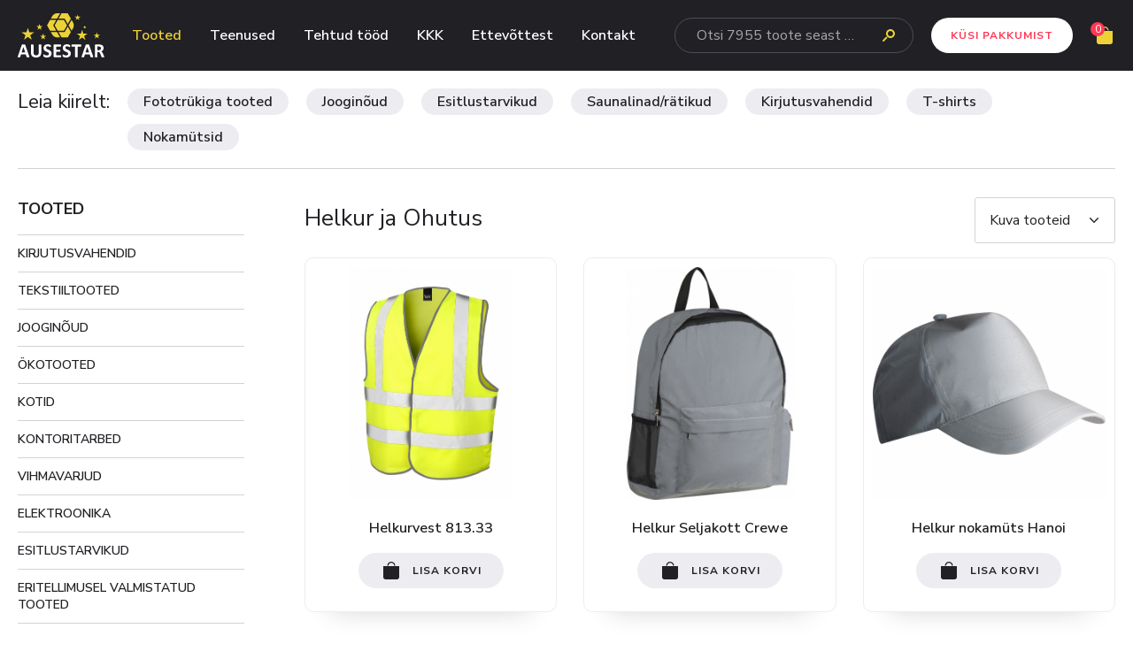

--- FILE ---
content_type: text/html; charset=UTF-8
request_url: https://www.ausestar.ee/kategooria/helkurid-ja-ohutus/
body_size: 18713
content:
<!DOCTYPE html>
<html lang="en-US" class="no-js">
<head>
<meta charset="utf-8" />
<meta name="author" content="Kristjan Brand" />
<meta name="generator" content="WordPress" />
<meta http-equiv="X-UA-Compatible" content="IE=edge">
<meta name="viewport" content="width=device-width, initial-scale=1" />
<title>Logoga Helkurtooted | Ausestar OÜ Reklaamkingitused</title>

<link rel="preconnect" href="https://fonts.googleapis.com">
<link rel="preconnect" href="https://fonts.gstatic.com" crossorigin>
<link href="https://fonts.googleapis.com/css2?family=Nunito+Sans:opsz,wght@6..12,300;6..12,400;6..12,500;6..12,600;6..12,700;6..12,800;6..12,900&display=swap" rel="stylesheet">
<link rel="stylesheet" href="https://www.ausestar.ee/wp-content/themes/ausestar/assets/css/bootstrap.min.css">
<link rel="stylesheet" href="https://www.ausestar.ee/wp-content/themes/ausestar/assets/css/main.css?ver=1760013642">
<meta name='robots' content='index, follow, max-image-preview:large, max-snippet:-1, max-video-preview:-1' />
	<style>img:is([sizes="auto" i], [sizes^="auto," i]) { contain-intrinsic-size: 3000px 1500px }</style>
	
	<!-- This site is optimized with the Yoast SEO Premium plugin v26.7 (Yoast SEO v26.7) - https://yoast.com/wordpress/plugins/seo/ -->
	<meta name="description" content="Erinevad logoga helkurtooted , lai valik erikujulisi helkureid, Sinu firma logoga helkurid. Ausestar Reklaamkingitused ja firma logoga meened" />
	<link rel="canonical" href="https://www.ausestar.ee/kategooria/helkurid-ja-ohutus/" />
	<link rel="next" href="https://www.ausestar.ee/kategooria/helkurid-ja-ohutus/page/2/" />
	<meta property="og:locale" content="en_US" />
	<meta property="og:type" content="article" />
	<meta property="og:title" content="Helkur ja Ohutus Archives" />
	<meta property="og:description" content="Erinevad logoga helkurtooted , lai valik erikujulisi helkureid, Sinu firma logoga helkurid. Ausestar Reklaamkingitused ja firma logoga meened" />
	<meta property="og:url" content="https://www.ausestar.ee/kategooria/helkurid-ja-ohutus/" />
	<meta property="og:image" content="https://www.ausestar.ee/wp-content/uploads/2025/10/813_33_605_f-2015_01.jpg_l.jpg" />
	<meta property="og:image:width" content="419" />
	<meta property="og:image:height" content="600" />
	<meta property="og:image:type" content="image/jpeg" />
	<meta name="twitter:card" content="summary_large_image" />
	<script type="application/ld+json" class="yoast-schema-graph">{"@context":"https://schema.org","@graph":[{"@type":"CollectionPage","@id":"https://www.ausestar.ee/kategooria/helkurid-ja-ohutus/","url":"https://www.ausestar.ee/kategooria/helkurid-ja-ohutus/","name":"Logoga Helkurtooted | Ausestar OÜ Reklaamkingitused","isPartOf":{"@id":"https://www.ausestar.ee/#website"},"primaryImageOfPage":{"@id":"https://www.ausestar.ee/kategooria/helkurid-ja-ohutus/#primaryimage"},"image":{"@id":"https://www.ausestar.ee/kategooria/helkurid-ja-ohutus/#primaryimage"},"thumbnailUrl":"https://www.ausestar.ee/wp-content/uploads/2025/10/813_33_605_f-2015_01.jpg_l.jpg","description":"Erinevad logoga helkurtooted , lai valik erikujulisi helkureid, Sinu firma logoga helkurid. Ausestar Reklaamkingitused ja firma logoga meened","breadcrumb":{"@id":"https://www.ausestar.ee/kategooria/helkurid-ja-ohutus/#breadcrumb"},"inLanguage":"en-US"},{"@type":"ImageObject","inLanguage":"en-US","@id":"https://www.ausestar.ee/kategooria/helkurid-ja-ohutus/#primaryimage","url":"https://www.ausestar.ee/wp-content/uploads/2025/10/813_33_605_f-2015_01.jpg_l.jpg","contentUrl":"https://www.ausestar.ee/wp-content/uploads/2025/10/813_33_605_f-2015_01.jpg_l.jpg","width":419,"height":600,"caption":"Helkurvest , ohuturiided , logoga helkurvestid ,"},{"@type":"BreadcrumbList","@id":"https://www.ausestar.ee/kategooria/helkurid-ja-ohutus/#breadcrumb","itemListElement":[{"@type":"ListItem","position":1,"name":"Home","item":"https://www.ausestar.ee/"},{"@type":"ListItem","position":2,"name":"Tootekataloog","item":"https://www.ausestar.ee/kategooria/firmakingitused/"},{"@type":"ListItem","position":3,"name":"Helkur ja Ohutus"}]},{"@type":"WebSite","@id":"https://www.ausestar.ee/#website","url":"https://www.ausestar.ee/","name":"Reklaamkingitused , esitlustarvikud ja firma logoga rõivad","description":"firmakingitused, Reklaamkingitused ja logoga rõivad","publisher":{"@id":"https://www.ausestar.ee/#organization"},"alternateName":"Ausestar Reklaamkingitused","potentialAction":[{"@type":"SearchAction","target":{"@type":"EntryPoint","urlTemplate":"https://www.ausestar.ee/?s={search_term_string}"},"query-input":{"@type":"PropertyValueSpecification","valueRequired":true,"valueName":"search_term_string"}}],"inLanguage":"en-US"},{"@type":"Organization","@id":"https://www.ausestar.ee/#organization","name":"Ausestar OÜ","alternateName":"Reklaamkingitused , firmakingitused , firma logoga rõivad","url":"https://www.ausestar.ee/","logo":{"@type":"ImageObject","inLanguage":"en-US","@id":"https://www.ausestar.ee/#/schema/logo/image/","url":"https://www.ausestar.ee/wp-content/uploads/2024/06/logoau.jpg","contentUrl":"https://www.ausestar.ee/wp-content/uploads/2024/06/logoau.jpg","width":1430,"height":1085,"caption":"Ausestar OÜ"},"image":{"@id":"https://www.ausestar.ee/#/schema/logo/image/"},"sameAs":["https://www.facebook.com/Ausestar","https://www.instagram.com/ausestarreklaamkingitused/"],"description":"Oleme ettevõte, mis tegeleb ärikingituste ja reklaamtoodete hulgimüügiga. Pakume laia valikut firma logoga meeneid, mis sobivad suurepäraselt Teie ettevõtte brändi esitlemiseks ja klientide rõõmustamiseks. Meie eesmärk on pakkuda kvaliteetseid ja innovatiivseid lahendusi, mis aitavad Teil silma paista konkurentide seas ja tugevdada ärisuhteid. Oleme pühendunud usaldusväärsusele ja professionaalsele teenindusele, tagades, et Teie tellimused jõuavad teieni õigeaegselt ja ootuspäraselt.","email":"Hendrik@ausestar.ee","telephone":"+37256622323","legalName":"Ausestar OÜ","foundingDate":"2005-09-07","vatID":"EE100236088","numberOfEmployees":{"@type":"QuantitativeValue","minValue":"1","maxValue":"10"}}]}</script>
	<!-- / Yoast SEO Premium plugin. -->


<link rel='dns-prefetch' href='//ajax.googleapis.com' />
<script type="text/javascript">
/* <![CDATA[ */
window._wpemojiSettings = {"baseUrl":"https:\/\/s.w.org\/images\/core\/emoji\/16.0.1\/72x72\/","ext":".png","svgUrl":"https:\/\/s.w.org\/images\/core\/emoji\/16.0.1\/svg\/","svgExt":".svg","source":{"concatemoji":"https:\/\/www.ausestar.ee\/wp-includes\/js\/wp-emoji-release.min.js?ver=e72b14212fae1330ecac1b8e6d8881df"}};
/*! This file is auto-generated */
!function(s,n){var o,i,e;function c(e){try{var t={supportTests:e,timestamp:(new Date).valueOf()};sessionStorage.setItem(o,JSON.stringify(t))}catch(e){}}function p(e,t,n){e.clearRect(0,0,e.canvas.width,e.canvas.height),e.fillText(t,0,0);var t=new Uint32Array(e.getImageData(0,0,e.canvas.width,e.canvas.height).data),a=(e.clearRect(0,0,e.canvas.width,e.canvas.height),e.fillText(n,0,0),new Uint32Array(e.getImageData(0,0,e.canvas.width,e.canvas.height).data));return t.every(function(e,t){return e===a[t]})}function u(e,t){e.clearRect(0,0,e.canvas.width,e.canvas.height),e.fillText(t,0,0);for(var n=e.getImageData(16,16,1,1),a=0;a<n.data.length;a++)if(0!==n.data[a])return!1;return!0}function f(e,t,n,a){switch(t){case"flag":return n(e,"\ud83c\udff3\ufe0f\u200d\u26a7\ufe0f","\ud83c\udff3\ufe0f\u200b\u26a7\ufe0f")?!1:!n(e,"\ud83c\udde8\ud83c\uddf6","\ud83c\udde8\u200b\ud83c\uddf6")&&!n(e,"\ud83c\udff4\udb40\udc67\udb40\udc62\udb40\udc65\udb40\udc6e\udb40\udc67\udb40\udc7f","\ud83c\udff4\u200b\udb40\udc67\u200b\udb40\udc62\u200b\udb40\udc65\u200b\udb40\udc6e\u200b\udb40\udc67\u200b\udb40\udc7f");case"emoji":return!a(e,"\ud83e\udedf")}return!1}function g(e,t,n,a){var r="undefined"!=typeof WorkerGlobalScope&&self instanceof WorkerGlobalScope?new OffscreenCanvas(300,150):s.createElement("canvas"),o=r.getContext("2d",{willReadFrequently:!0}),i=(o.textBaseline="top",o.font="600 32px Arial",{});return e.forEach(function(e){i[e]=t(o,e,n,a)}),i}function t(e){var t=s.createElement("script");t.src=e,t.defer=!0,s.head.appendChild(t)}"undefined"!=typeof Promise&&(o="wpEmojiSettingsSupports",i=["flag","emoji"],n.supports={everything:!0,everythingExceptFlag:!0},e=new Promise(function(e){s.addEventListener("DOMContentLoaded",e,{once:!0})}),new Promise(function(t){var n=function(){try{var e=JSON.parse(sessionStorage.getItem(o));if("object"==typeof e&&"number"==typeof e.timestamp&&(new Date).valueOf()<e.timestamp+604800&&"object"==typeof e.supportTests)return e.supportTests}catch(e){}return null}();if(!n){if("undefined"!=typeof Worker&&"undefined"!=typeof OffscreenCanvas&&"undefined"!=typeof URL&&URL.createObjectURL&&"undefined"!=typeof Blob)try{var e="postMessage("+g.toString()+"("+[JSON.stringify(i),f.toString(),p.toString(),u.toString()].join(",")+"));",a=new Blob([e],{type:"text/javascript"}),r=new Worker(URL.createObjectURL(a),{name:"wpTestEmojiSupports"});return void(r.onmessage=function(e){c(n=e.data),r.terminate(),t(n)})}catch(e){}c(n=g(i,f,p,u))}t(n)}).then(function(e){for(var t in e)n.supports[t]=e[t],n.supports.everything=n.supports.everything&&n.supports[t],"flag"!==t&&(n.supports.everythingExceptFlag=n.supports.everythingExceptFlag&&n.supports[t]);n.supports.everythingExceptFlag=n.supports.everythingExceptFlag&&!n.supports.flag,n.DOMReady=!1,n.readyCallback=function(){n.DOMReady=!0}}).then(function(){return e}).then(function(){var e;n.supports.everything||(n.readyCallback(),(e=n.source||{}).concatemoji?t(e.concatemoji):e.wpemoji&&e.twemoji&&(t(e.twemoji),t(e.wpemoji)))}))}((window,document),window._wpemojiSettings);
/* ]]> */
</script>
<style id='wp-emoji-styles-inline-css' type='text/css'>

	img.wp-smiley, img.emoji {
		display: inline !important;
		border: none !important;
		box-shadow: none !important;
		height: 1em !important;
		width: 1em !important;
		margin: 0 0.07em !important;
		vertical-align: -0.1em !important;
		background: none !important;
		padding: 0 !important;
	}
</style>
<link rel='stylesheet' id='wp-block-library-css' href='https://www.ausestar.ee/wp-includes/css/dist/block-library/style.min.css?ver=e72b14212fae1330ecac1b8e6d8881df' type='text/css' media='all' />
<style id='classic-theme-styles-inline-css' type='text/css'>
/*! This file is auto-generated */
.wp-block-button__link{color:#fff;background-color:#32373c;border-radius:9999px;box-shadow:none;text-decoration:none;padding:calc(.667em + 2px) calc(1.333em + 2px);font-size:1.125em}.wp-block-file__button{background:#32373c;color:#fff;text-decoration:none}
</style>
<style id='global-styles-inline-css' type='text/css'>
:root{--wp--preset--aspect-ratio--square: 1;--wp--preset--aspect-ratio--4-3: 4/3;--wp--preset--aspect-ratio--3-4: 3/4;--wp--preset--aspect-ratio--3-2: 3/2;--wp--preset--aspect-ratio--2-3: 2/3;--wp--preset--aspect-ratio--16-9: 16/9;--wp--preset--aspect-ratio--9-16: 9/16;--wp--preset--color--black: #000000;--wp--preset--color--cyan-bluish-gray: #abb8c3;--wp--preset--color--white: #ffffff;--wp--preset--color--pale-pink: #f78da7;--wp--preset--color--vivid-red: #cf2e2e;--wp--preset--color--luminous-vivid-orange: #ff6900;--wp--preset--color--luminous-vivid-amber: #fcb900;--wp--preset--color--light-green-cyan: #7bdcb5;--wp--preset--color--vivid-green-cyan: #00d084;--wp--preset--color--pale-cyan-blue: #8ed1fc;--wp--preset--color--vivid-cyan-blue: #0693e3;--wp--preset--color--vivid-purple: #9b51e0;--wp--preset--gradient--vivid-cyan-blue-to-vivid-purple: linear-gradient(135deg,rgba(6,147,227,1) 0%,rgb(155,81,224) 100%);--wp--preset--gradient--light-green-cyan-to-vivid-green-cyan: linear-gradient(135deg,rgb(122,220,180) 0%,rgb(0,208,130) 100%);--wp--preset--gradient--luminous-vivid-amber-to-luminous-vivid-orange: linear-gradient(135deg,rgba(252,185,0,1) 0%,rgba(255,105,0,1) 100%);--wp--preset--gradient--luminous-vivid-orange-to-vivid-red: linear-gradient(135deg,rgba(255,105,0,1) 0%,rgb(207,46,46) 100%);--wp--preset--gradient--very-light-gray-to-cyan-bluish-gray: linear-gradient(135deg,rgb(238,238,238) 0%,rgb(169,184,195) 100%);--wp--preset--gradient--cool-to-warm-spectrum: linear-gradient(135deg,rgb(74,234,220) 0%,rgb(151,120,209) 20%,rgb(207,42,186) 40%,rgb(238,44,130) 60%,rgb(251,105,98) 80%,rgb(254,248,76) 100%);--wp--preset--gradient--blush-light-purple: linear-gradient(135deg,rgb(255,206,236) 0%,rgb(152,150,240) 100%);--wp--preset--gradient--blush-bordeaux: linear-gradient(135deg,rgb(254,205,165) 0%,rgb(254,45,45) 50%,rgb(107,0,62) 100%);--wp--preset--gradient--luminous-dusk: linear-gradient(135deg,rgb(255,203,112) 0%,rgb(199,81,192) 50%,rgb(65,88,208) 100%);--wp--preset--gradient--pale-ocean: linear-gradient(135deg,rgb(255,245,203) 0%,rgb(182,227,212) 50%,rgb(51,167,181) 100%);--wp--preset--gradient--electric-grass: linear-gradient(135deg,rgb(202,248,128) 0%,rgb(113,206,126) 100%);--wp--preset--gradient--midnight: linear-gradient(135deg,rgb(2,3,129) 0%,rgb(40,116,252) 100%);--wp--preset--font-size--small: 13px;--wp--preset--font-size--medium: 20px;--wp--preset--font-size--large: 36px;--wp--preset--font-size--x-large: 42px;--wp--preset--spacing--20: 0.44rem;--wp--preset--spacing--30: 0.67rem;--wp--preset--spacing--40: 1rem;--wp--preset--spacing--50: 1.5rem;--wp--preset--spacing--60: 2.25rem;--wp--preset--spacing--70: 3.38rem;--wp--preset--spacing--80: 5.06rem;--wp--preset--shadow--natural: 6px 6px 9px rgba(0, 0, 0, 0.2);--wp--preset--shadow--deep: 12px 12px 50px rgba(0, 0, 0, 0.4);--wp--preset--shadow--sharp: 6px 6px 0px rgba(0, 0, 0, 0.2);--wp--preset--shadow--outlined: 6px 6px 0px -3px rgba(255, 255, 255, 1), 6px 6px rgba(0, 0, 0, 1);--wp--preset--shadow--crisp: 6px 6px 0px rgba(0, 0, 0, 1);}:where(.is-layout-flex){gap: 0.5em;}:where(.is-layout-grid){gap: 0.5em;}body .is-layout-flex{display: flex;}.is-layout-flex{flex-wrap: wrap;align-items: center;}.is-layout-flex > :is(*, div){margin: 0;}body .is-layout-grid{display: grid;}.is-layout-grid > :is(*, div){margin: 0;}:where(.wp-block-columns.is-layout-flex){gap: 2em;}:where(.wp-block-columns.is-layout-grid){gap: 2em;}:where(.wp-block-post-template.is-layout-flex){gap: 1.25em;}:where(.wp-block-post-template.is-layout-grid){gap: 1.25em;}.has-black-color{color: var(--wp--preset--color--black) !important;}.has-cyan-bluish-gray-color{color: var(--wp--preset--color--cyan-bluish-gray) !important;}.has-white-color{color: var(--wp--preset--color--white) !important;}.has-pale-pink-color{color: var(--wp--preset--color--pale-pink) !important;}.has-vivid-red-color{color: var(--wp--preset--color--vivid-red) !important;}.has-luminous-vivid-orange-color{color: var(--wp--preset--color--luminous-vivid-orange) !important;}.has-luminous-vivid-amber-color{color: var(--wp--preset--color--luminous-vivid-amber) !important;}.has-light-green-cyan-color{color: var(--wp--preset--color--light-green-cyan) !important;}.has-vivid-green-cyan-color{color: var(--wp--preset--color--vivid-green-cyan) !important;}.has-pale-cyan-blue-color{color: var(--wp--preset--color--pale-cyan-blue) !important;}.has-vivid-cyan-blue-color{color: var(--wp--preset--color--vivid-cyan-blue) !important;}.has-vivid-purple-color{color: var(--wp--preset--color--vivid-purple) !important;}.has-black-background-color{background-color: var(--wp--preset--color--black) !important;}.has-cyan-bluish-gray-background-color{background-color: var(--wp--preset--color--cyan-bluish-gray) !important;}.has-white-background-color{background-color: var(--wp--preset--color--white) !important;}.has-pale-pink-background-color{background-color: var(--wp--preset--color--pale-pink) !important;}.has-vivid-red-background-color{background-color: var(--wp--preset--color--vivid-red) !important;}.has-luminous-vivid-orange-background-color{background-color: var(--wp--preset--color--luminous-vivid-orange) !important;}.has-luminous-vivid-amber-background-color{background-color: var(--wp--preset--color--luminous-vivid-amber) !important;}.has-light-green-cyan-background-color{background-color: var(--wp--preset--color--light-green-cyan) !important;}.has-vivid-green-cyan-background-color{background-color: var(--wp--preset--color--vivid-green-cyan) !important;}.has-pale-cyan-blue-background-color{background-color: var(--wp--preset--color--pale-cyan-blue) !important;}.has-vivid-cyan-blue-background-color{background-color: var(--wp--preset--color--vivid-cyan-blue) !important;}.has-vivid-purple-background-color{background-color: var(--wp--preset--color--vivid-purple) !important;}.has-black-border-color{border-color: var(--wp--preset--color--black) !important;}.has-cyan-bluish-gray-border-color{border-color: var(--wp--preset--color--cyan-bluish-gray) !important;}.has-white-border-color{border-color: var(--wp--preset--color--white) !important;}.has-pale-pink-border-color{border-color: var(--wp--preset--color--pale-pink) !important;}.has-vivid-red-border-color{border-color: var(--wp--preset--color--vivid-red) !important;}.has-luminous-vivid-orange-border-color{border-color: var(--wp--preset--color--luminous-vivid-orange) !important;}.has-luminous-vivid-amber-border-color{border-color: var(--wp--preset--color--luminous-vivid-amber) !important;}.has-light-green-cyan-border-color{border-color: var(--wp--preset--color--light-green-cyan) !important;}.has-vivid-green-cyan-border-color{border-color: var(--wp--preset--color--vivid-green-cyan) !important;}.has-pale-cyan-blue-border-color{border-color: var(--wp--preset--color--pale-cyan-blue) !important;}.has-vivid-cyan-blue-border-color{border-color: var(--wp--preset--color--vivid-cyan-blue) !important;}.has-vivid-purple-border-color{border-color: var(--wp--preset--color--vivid-purple) !important;}.has-vivid-cyan-blue-to-vivid-purple-gradient-background{background: var(--wp--preset--gradient--vivid-cyan-blue-to-vivid-purple) !important;}.has-light-green-cyan-to-vivid-green-cyan-gradient-background{background: var(--wp--preset--gradient--light-green-cyan-to-vivid-green-cyan) !important;}.has-luminous-vivid-amber-to-luminous-vivid-orange-gradient-background{background: var(--wp--preset--gradient--luminous-vivid-amber-to-luminous-vivid-orange) !important;}.has-luminous-vivid-orange-to-vivid-red-gradient-background{background: var(--wp--preset--gradient--luminous-vivid-orange-to-vivid-red) !important;}.has-very-light-gray-to-cyan-bluish-gray-gradient-background{background: var(--wp--preset--gradient--very-light-gray-to-cyan-bluish-gray) !important;}.has-cool-to-warm-spectrum-gradient-background{background: var(--wp--preset--gradient--cool-to-warm-spectrum) !important;}.has-blush-light-purple-gradient-background{background: var(--wp--preset--gradient--blush-light-purple) !important;}.has-blush-bordeaux-gradient-background{background: var(--wp--preset--gradient--blush-bordeaux) !important;}.has-luminous-dusk-gradient-background{background: var(--wp--preset--gradient--luminous-dusk) !important;}.has-pale-ocean-gradient-background{background: var(--wp--preset--gradient--pale-ocean) !important;}.has-electric-grass-gradient-background{background: var(--wp--preset--gradient--electric-grass) !important;}.has-midnight-gradient-background{background: var(--wp--preset--gradient--midnight) !important;}.has-small-font-size{font-size: var(--wp--preset--font-size--small) !important;}.has-medium-font-size{font-size: var(--wp--preset--font-size--medium) !important;}.has-large-font-size{font-size: var(--wp--preset--font-size--large) !important;}.has-x-large-font-size{font-size: var(--wp--preset--font-size--x-large) !important;}
:where(.wp-block-post-template.is-layout-flex){gap: 1.25em;}:where(.wp-block-post-template.is-layout-grid){gap: 1.25em;}
:where(.wp-block-columns.is-layout-flex){gap: 2em;}:where(.wp-block-columns.is-layout-grid){gap: 2em;}
:root :where(.wp-block-pullquote){font-size: 1.5em;line-height: 1.6;}
</style>
<link rel='stylesheet' id='owl-carousel-css' href='https://www.ausestar.ee/wp-content/themes/ausestar/gfx/owl.carousel.css?ver=1.0' type='text/css' media='screen' />
<link rel='stylesheet' id='colorbox-css' href='https://www.ausestar.ee/wp-content/themes/ausestar/gfx/colorbox.css?ver=1.0' type='text/css' media='screen' />
<script type="text/javascript" src="//ajax.googleapis.com/ajax/libs/jquery/1/jquery.min.js?ver=1.x" id="jquery-js"></script>
<script type="text/javascript" src="https://www.ausestar.ee/wp-content/themes/ausestar/js/jquery.colorbox-min.js?ver=1.0" id="colorbox-js"></script>
<script type="text/javascript" src="https://www.ausestar.ee/wp-content/themes/ausestar/js/owl.carousel.min.js?ver=1.0" id="owl-carousel-js"></script>
<script type="text/javascript" src="https://www.ausestar.ee/wp-content/themes/ausestar/js/custom.js?ver=1.0" id="oi-custom-js"></script>
<script type="text/javascript" src="https://www.ausestar.ee/wp-content/plugins/oi-contact-form/js/jquery.oi.contactform.js?ver=1" id="jquery.oi.contactform-js"></script>
<link rel="https://api.w.org/" href="https://www.ausestar.ee/wp-json/" /><link rel="icon" href="https://www.ausestar.ee/wp-content/uploads/2024/06/cropped-icon-1-32x32.jpg" sizes="32x32" />
<link rel="icon" href="https://www.ausestar.ee/wp-content/uploads/2024/06/cropped-icon-1-192x192.jpg" sizes="192x192" />
<link rel="apple-touch-icon" href="https://www.ausestar.ee/wp-content/uploads/2024/06/cropped-icon-1-180x180.jpg" />
<meta name="msapplication-TileImage" content="https://www.ausestar.ee/wp-content/uploads/2024/06/cropped-icon-1-270x270.jpg" />
			<!-- Easy Columns 2.1.1 by Pat Friedl http://www.patrickfriedl.com -->
			<link rel="stylesheet" href="https://www.ausestar.ee/wp-content/plugins/easy-columns/css/easy-columns.css" type="text/css" media="screen, projection" />
			<script type="text/javascript">
/* <![CDATA[ */
  var _gaq = _gaq || [];
  _gaq.push(['_setAccount', 'UA-5414803-1']);
  _gaq.push(['_trackPageview']);

  (function() {
    var ga = document.createElement('script'); ga.type = 'text/javascript'; ga.async = true;
    ga.src = ('https:' == document.location.protocol ? 'https://ssl' : 'http://www') + '.google-analytics.com/ga.js';
    var s = document.getElementsByTagName('script')[0]; s.parentNode.insertBefore(ga, s);
  })();
/* ]]> */
</script>
<!-- Google tag (gtag.js) -->
<script async src="https://www.googletagmanager.com/gtag/js?id=G-97WZ8QP72C"></script>
<script>
  window.dataLayer = window.dataLayer || [];
  function gtag(){dataLayer.push(arguments);}
  gtag('js', new Date());

  gtag('config', 'G-97WZ8QP72C');
</script>
<!-- Meta Pixel Code -->
<script>
!function(f,b,e,v,n,t,s)
{if(f.fbq)return;n=f.fbq=function(){n.callMethod?
n.callMethod.apply(n,arguments):n.queue.push(arguments)};
if(!f._fbq)f._fbq=n;n.push=n;n.loaded=!0;n.version='2.0';
n.queue=[];t=b.createElement(e);t.async=!0;
t.src=v;s=b.getElementsByTagName(e)[0];
s.parentNode.insertBefore(t,s)}(window, document,'script',
'https://connect.facebook.net/en_US/fbevents.js');
fbq('init', '1949587795306046');
fbq('track', 'PageView');
</script>
<noscript><img height="1" width="1" style="display:none"
src="https://www.facebook.com/tr?id=1949587795306046&ev=PageView&noscript=1"
/></noscript>
<!-- End Meta Pixel Code -->
<script type="text/javascript"> (function(c,l,a,r,i,t,y){ c[a]=c[a]||function(){(c[a].q=c[a].q||[]).push(arguments)}; t=l.createElement(r);t.async=1;t.src="https://www.clarity.ms/tag/"+i; y=l.getElementsByTagName(r)[0];y.parentNode.insertBefore(t,y); })(window, document, "clarity", "script", "nn0jhahrjp"); </script> 
</head>
<body class="archive tax-categories term-helkurid-ja-ohutus term-16 wp-theme-ausestar">
<!-- <div id="fb-root"></div> -->
<script>(function(d, s, id) {
  var js, fjs = d.getElementsByTagName(s)[0];
  if (d.getElementById(id)) return;
  js = d.createElement(s); js.id = id;
  js.src = "//connect.facebook.net/en_US/all.js#xfbml=1";
  fjs.parentNode.insertBefore(js, fjs);
}(document, 'script', 'facebook-jssdk'));</script>

<div class="wrapper transition-all position-relative mx-auto w-100 d-flex flex-column min-vh-100">
	<!--Header Start-->
	<header id="header" class="header transition-all start-0 end-0 top-0 position-fixed z-3">
	    <div class="container">
	        <nav class="header-inner d-flex navbar navbar-expand-lg p-0 w-100" aria-label="Sixth navbar example">
						        <div class="logo transition-all z-2">
					<a href="https://www.ausestar.ee" class="d-block w-100 position-relative mx-auto" rel="home" aria-label="Ausestar">
						<img src="https://www.ausestar.ee/wp-content/uploads/2023/11/logo.svg" class="attachment-full size-full" alt="" decoding="async" />					</a>
	            </div>
	            									            <div class="d-flex navigation-wrapper transition-all ms-auto">
	                <div class="collapse navbar-collapse" id="header-nav">
	                	<div class="navbar-inner d-flex flex-wrap align-items-center">
		                    <div class="header-top-menu transition-all"><ul id="menu-primary-navigation" class="d-flex flex-wrap"><li id="menu-item-84" class="menu-item menu-item-type-taxonomy menu-item-object-categories current-categories-ancestor menu-item-84"><a href="https://www.ausestar.ee/kategooria/firmakingitused/">Tooted</a></li>
<li id="menu-item-11223" class="menu-item menu-item-type-post_type menu-item-object-page menu-item-11223"><a href="https://www.ausestar.ee/trukiteenused/">Teenused</a></li>
<li id="menu-item-11292" class="menu-item menu-item-type-post_type menu-item-object-page menu-item-11292"><a href="https://www.ausestar.ee/tehtud-tood/">Tehtud tööd</a></li>
<li id="menu-item-17" class="menu-item menu-item-type-post_type menu-item-object-page menu-item-17"><a href="https://www.ausestar.ee/kkk/">KKK</a></li>
<li id="menu-item-18" class="menu-item menu-item-type-post_type menu-item-object-page menu-item-18"><a href="https://www.ausestar.ee/ettevottest/">Ettevõttest</a></li>
<li id="menu-item-16" class="menu-item menu-item-type-post_type menu-item-object-page menu-item-16"><a href="https://www.ausestar.ee/kontakt/">Kontakt</a></li>
</ul></div>		                    <div class="search-wrap ms-lg-3 ms-xl-4 ps-xl-3">
		                    	<form role="search"  method="get" class="search-form ms-xl-1 position-relative" action="https://www.ausestar.ee/">
		                    		<input type="search" id="search-form-1" class="search-field" value="" name="s" placeholder="Otsi 7955 toote seast …" />
		                    		<input type="submit" class="search-submit position-absolute search-icon" value="Search" />
		                    	</form>
		                    </div>
		                    		                    <button class="btn requestaquote-btn" type="button" data-bs-toggle="modal" data-bs-target="#requestaquote">Küsi pakkumist</button>
		                  		                    </div>
	                </div>
	            </div>
	            <button class="navbar-toggler hamburger hamburger--spin mobilemenuicon ms-auto" type="button" data-bs-toggle="collapse" data-bs-target="#header-nav" aria-controls="header-nav" aria-expanded="false" aria-label="Toggle navigation">
	                <div class="hamburger-box">
	                    <div class="hamburger-inner"></div>
	                </div>
	            </button>
	            					<a target="" href="https://www.ausestar.ee/tellimus/" title="tellimus" class="cart-icon ms-lg-3 ms-xl-4"><svg width="24px" height="24px" viewBox="0 0 24 24" version="1.1" xmlns="http://www.w3.org/2000/svg" xmlns:xlink="http://www.w3.org/1999/xlink"><g id="Symbols" stroke="none" stroke-width="1" fill="none" fill-rule="evenodd"><g id="header" transform="translate(-1341, -28)"><g id="icn-bag" transform="translate(1341, 28)"><rect id="Rectangle" x="0" y="0" width="24" height="24"></rect><path d="M21,6 L21,18.5 C21,19.8807125 19.8487316,21 18.4285714,21 L5.57142867,21 C4.15126714,21 3,19.8807112 3,18.5 L3,6 L21,6 Z M12.0322585,2.29032194 L12.0322583,2.29032194 C10.250697,2.29032202 8.80645178,3.73456715 8.80645178,5.51612973 C8.80645178,5.51612973 8.80645178,5.51612973 8.80645178,5.51612973 L7.51612916,5.51612973 L7.51612916,5.51612973 C7.51612916,3.02193555 9.53806471,1 12.0322583,1 C14.526452,1 16.5483875,3.02193555 16.5483875,5.51612973 C16.5483875,5.51612973 16.5483875,5.51612973 16.5483875,5.51612973 L15.2580649,5.51612973 L15.2580649,5.51612973 C15.2580649,3.73456838 13.8138197,2.29032317 12.0322583,2.29032317 L12.0322585,2.29032194 Z" id="Shape" fill="#EDD237" fill-rule="nonzero"></path></g></g></g></svg><span class="position-absolute text-center">0</span></a>
    			        		
	        </nav>
	    </div>
	</header>
	<!--Header End-->

<div class="modal full-screen-popup fade" id="requestaquote" tabindex="-1" aria-labelledby="requestaquoteLabel" aria-hidden="true">
	<div class="modal-dialog modal-fullscreen modal-fullscreen-sm-down">
		<div class="modal-content">
			<div class="modal-body p-0">
				<div class="container h-100">
					<div class="requestaquote-form-wrapper position-relative d-flex align-items-center h-100">
						<button type="button" class="btn-close" data-bs-dismiss="modal" aria-label="Close"></button>
						<div class="row py-5 py-md-4">
							<div class="col-lg-11 col-xl-10 mx-auto">
								<div class="popup-title-block">
									<h3 class="pb-xl-1">Hinnapäring</h3>
									<p>Peale päringu saatmist võtame teiega ühendust ühe tööpäeva jooksul ja täpsustame üksikasjad.</p>
								</div>
								<form action="https://www.ausestar.ee/toode/helkurvest-813-33/" class="row" enctype="multipart/form-data" method="post">
	<input type="hidden" name="formID" value="Feedback">
    <input type="hidden" name="fromURL" value="https://www.ausestar.ee/toode/helkurvest-813-33/">    
    <input type="hidden" name="meepurk" value="" autocomplete="nope" />
	<div class="col-md-3">
		<div class="field">
			<label class="text-uppercase fw-bold" for="cname">Nimi</label>
			<input type="text" id="cname" name="cname">
		</div>
	</div>
	<div class="col-md-3">
		<div class="field">
			<label class="text-uppercase fw-bold" for="ccompany">Ettevõte</label>
			<input type="text" id="ccompany" name="ccompany">
		</div>
	</div>
	<div class="col-md-3">
		<div class="field">
			<label class="text-uppercase fw-bold" for="cemail">E-post <span>*</span></label>
			<input type="email" id="cemail" name="cemail" required>
		</div>
	</div>
	<div class="col-md-3">
		<div class="field">
			<label class="text-uppercase fw-bold" for="cphone">Telefon</label>
			<input type="tel" id="cphone" name="cphone">
		</div>
	</div>
	<div class="col-lg-12">
		<div class="field">
			<label class="text-uppercase fw-bold" for="cnote">Lisainfo (toote värv jt. parameetrid):</label>
			<textarea name="cnote" id="cnote"></textarea>
		</div>
	</div>
	<div class="col-lg-12 mt-lg-2 mt-xl-2 mt-xxl-4">
		<div class="alert alert-warning alert-required d-none">Palun täida kõik kohustuslikud väljad</div>
		<div class="alert alert-warning alert-email d-none">Vale e-posti aadress</div>
		<div class="btn-box text-center">
			<button class="submit-button btn red-btn contact-action-submit" type="submit">Saada päring</button>
		</div>
	</div>	
</form>							</div>
						</div>
					</div>
				</div>
			</div>
		</div>
	</div>
</div>


<div class="container d-none d-md-block">
	<div class="product-categories-inner py-3 wow fadeInUp" data-wow-delay="0.4s">
		<div class="py-lg-1 d-flex align-items-start">
			<h4 class="mb-0 py-1 pe-3 me-lg-1">Leia kiirelt:</h4>			
						<ul class="top-nav-new d-flex flex-wrap">
								<li class="item cat-item cat-item-22"><a href="https://www.ausestar.ee/kategooria/fototrukiga-tooted/"><span class="cat-name">Fototrükiga tooted</span></a></li>
								<li class="item cat-item cat-item-131"><a href="https://www.ausestar.ee/kategooria/jooginoud/"><span class="cat-name">Jooginõud</span></a></li>
								<li class="item cat-item cat-item-523"><a href="https://www.ausestar.ee/kategooria/esitlustarvikud/"><span class="cat-name">Esitlustarvikud</span></a></li>
								<li class="item cat-item cat-item-70"><a href="https://www.ausestar.ee/kategooria/saunalinad-ratikud/"><span class="cat-name">Saunalinad/rätikud</span></a></li>
								<li class="item cat-item cat-item-20"><a href="https://www.ausestar.ee/kategooria/kirjutusvahendid/"><span class="cat-name">Kirjutusvahendid</span></a></li>
								<li class="item cat-item cat-item-300"><a href="https://www.ausestar.ee/kategooria/t-shirts/"><span class="cat-name">T-shirts</span></a></li>
								<li class="item cat-item cat-item-358"><a href="https://www.ausestar.ee/kategooria/nokamutsid/"><span class="cat-name">Nokamütsid</span></a></li>
							</ul>
					</div>
	</div>
</div>
<section class="product-list-section pt-md-4 pb-5">
	<div class="cate-toggle-btn d-md-none pt-3 pb-2">
		<button class="offcanvas-menu-mobile mb-1 position-relative d-flex align-items-center" type="button" data-bs-toggle="offcanvas" data-bs-target="#mobile_cate_list_" aria-controls="mobile_cate_list_">
			<span class="navbar-toggler hamburger hamburger--spin position-static me-2">
			    <div class="hamburger-box">
			        <div class="hamburger-inner"></div>
			    </div>
			</span>
			<p class="text-uppercase text-uppercase fw-bold mb-0 ps-1">Tooted</p>
		</button>
	</div>
	<div class="offcanvas offcanvas-styling offcanvas-start" tabindex="-1" id="mobile_cate_list_" aria-labelledby="mobile_cate_list_Label">
	  <div class="offcanvas-body">
	  	<button type="button" class="btn-close" data-bs-dismiss="offcanvas" aria-label="Close"></button>
	    	<div class="mobile-sidebar-wrapper">
    			<p class="text-uppercase fw-bold mb-3">Tooted</p>
    								<ul class="subnav-new">
												<li class="cat-item cat-item-20 "><a href="https://www.ausestar.ee/kategooria/kirjutusvahendid/">Kirjutusvahendid</a>
													<ul class="children">
																	<li class="cat-item cat-item-7 "><a href="https://www.ausestar.ee/kategooria/logoga-pastapliiatsid/">Pastapliiatsid</a></li>
																									<li class="cat-item cat-item-7 "><a href="https://www.ausestar.ee/kategooria/loodussobralikud-pastapliiatsid/">Öko pastakad </a></li>
																									<li class="cat-item cat-item-7 "><a href="https://www.ausestar.ee/kategooria/geelpliiatsid/">Geelpliiatsid</a></li>
																									<li class="cat-item cat-item-7 "><a href="https://www.ausestar.ee/kategooria/eksklusiivsed-kirjutusvahendid/">Eksklusiivsed Kirjutusvahendid</a></li>
																									<li class="cat-item cat-item-7 "><a href="https://www.ausestar.ee/kategooria/kirjutusvahendite-komplektid/">Komplektid </a></li>
																									<li class="cat-item cat-item-7 "><a href="https://www.ausestar.ee/kategooria/harilikud-pliiatsid/">Harilikud pliiatsid</a></li>
																									<li class="cat-item cat-item-7 "><a href="https://www.ausestar.ee/kategooria/varvilised-pliiatsid/">Värvipliiatsid</a></li>
																									<li class="cat-item cat-item-7 "><a href="https://www.ausestar.ee/kategooria/markerid-kirjutusvahendid/">Markerid</a></li>
																							</ul>
												</li>
												<li class="cat-item cat-item-14 "><a href="https://www.ausestar.ee/kategooria/tekstiil/">Tekstiiltooted</a>
													<ul class="children">
																	<li class="cat-item cat-item-7 "><a href="https://www.ausestar.ee/kategooria/t-sargid/">T-särgid</a></li>
																									<li class="cat-item cat-item-7 "><a href="https://www.ausestar.ee/kategooria/polosargid/">Polosärgid</a></li>
																									<li class="cat-item cat-item-7 "><a href="https://www.ausestar.ee/kategooria/firma-logoga-pusad/">Pusad</a></li>
																									<li class="cat-item cat-item-7 "><a href="https://www.ausestar.ee/kategooria/joped/">Joped</a></li>
																									<li class="cat-item cat-item-7 "><a href="https://www.ausestar.ee/kategooria/nokamutsid/">Nokamütsid</a></li>
																									<li class="cat-item cat-item-7 "><a href="https://www.ausestar.ee/kategooria/talvemutsid/">Talvemütsid</a></li>
																									<li class="cat-item cat-item-7 "><a href="https://www.ausestar.ee/kategooria/fliisid/">Fliisid</a></li>
																									<li class="cat-item cat-item-7 "><a href="https://www.ausestar.ee/kategooria/saunalinad-ratikud/">Saunalinad ja käterätikud</a></li>
																									<li class="cat-item cat-item-7 "><a href="https://www.ausestar.ee/kategooria/tooriided/">Tööriided</a></li>
																									<li class="cat-item cat-item-7 "><a href="https://www.ausestar.ee/kategooria/firma-logoga-vestid/">Vestid</a></li>
																									<li class="cat-item cat-item-7 "><a href="https://www.ausestar.ee/kategooria/polled/">Põlled</a></li>
																									<li class="cat-item cat-item-7 "><a href="https://www.ausestar.ee/kategooria/kaabud/">Kaabud</a></li>
																									<li class="cat-item cat-item-7 "><a href="https://www.ausestar.ee/kategooria/spordiriided/">Spordiriided</a></li>
																									<li class="cat-item cat-item-7 "><a href="https://www.ausestar.ee/kategooria/sweatshirts/">Sweatshirts</a></li>
																							</ul>
												</li>
												<li class="cat-item cat-item-131 "><a href="https://www.ausestar.ee/kategooria/jooginoud/">Jooginõud</a>
													<ul class="children">
																	<li class="cat-item cat-item-7 "><a href="https://www.ausestar.ee/kategooria/kruusid/">Kruusid</a></li>
																									<li class="cat-item cat-item-7 "><a href="https://www.ausestar.ee/kategooria/firma-logoga-termokruusid/">Termokruusid</a></li>
																									<li class="cat-item cat-item-7 "><a href="https://www.ausestar.ee/kategooria/termospudelid/">Termopudelid</a></li>
																									<li class="cat-item cat-item-7 "><a href="https://www.ausestar.ee/kategooria/veepudelid/">Veepudelid</a></li>
																									<li class="cat-item cat-item-7 "><a href="https://www.ausestar.ee/kategooria/sports-bottles/">Spordipudelid</a></li>
																									<li class="cat-item cat-item-7 "><a href="https://www.ausestar.ee/kategooria/klaasid-logoga/">Klaasid</a></li>
																									<li class="cat-item cat-item-7 "><a href="https://www.ausestar.ee/kategooria/insulated-bottles/">Insulated bottles</a></li>
																							</ul>
												</li>
												<li class="cat-item cat-item-15 "><a href="https://www.ausestar.ee/kategooria/loodussobralikud-reklaamkingitused/">Ökotooted</a>
													<ul class="children">
																	<li class="cat-item cat-item-7 "><a href="https://www.ausestar.ee/kategooria/oko-tekstiil/">Öko tekstiil</a></li>
																									<li class="cat-item cat-item-7 "><a href="https://www.ausestar.ee/kategooria/okoloogilised-jooginoud/">Jooginõud</a></li>
																									<li class="cat-item cat-item-7 "><a href="https://www.ausestar.ee/kategooria/loodussobralikud-pastapliiatsid/">Öko pastakad</a></li>
																									<li class="cat-item cat-item-7 "><a href="https://www.ausestar.ee/kategooria/oko-markmikud/">Märkmikud</a></li>
																									<li class="cat-item cat-item-7 "><a href="https://www.ausestar.ee/kategooria/oko-kotid/">Kotid</a></li>
																									<li class="cat-item cat-item-7 "><a href="https://www.ausestar.ee/kategooria/muud-loodussobralikud-tooted/">Muud tooted</a></li>
																							</ul>
												</li>
												<li class="cat-item cat-item-55 "><a href="https://www.ausestar.ee/kategooria/kotid/">Kotid</a>
													<ul class="children">
																	<li class="cat-item cat-item-7 "><a href="https://www.ausestar.ee/kategooria/poekotid/">Poekotid</a></li>
																									<li class="cat-item cat-item-7 "><a href="https://www.ausestar.ee/kategooria/firma-logoga-seljakott/">Seljakotid</a></li>
																									<li class="cat-item cat-item-7 "><a href="https://www.ausestar.ee/kategooria/arvutikotid/">Arvutikotid</a></li>
																									<li class="cat-item cat-item-7 "><a href="https://www.ausestar.ee/kategooria/laptop-bags-executive/">Sülearvutikotid </a></li>
																									<li class="cat-item cat-item-7 "><a href="https://www.ausestar.ee/kategooria/laptop-backpacks/">Laptop Backpacks</a></li>
																									<li class="cat-item cat-item-7 "><a href="https://www.ausestar.ee/kategooria/spordikotid/">Spordikotid</a></li>
																									<li class="cat-item cat-item-7 "><a href="https://www.ausestar.ee/kategooria/weekend-sport-bags/">Reisikotid</a></li>
																									<li class="cat-item cat-item-7 "><a href="https://www.ausestar.ee/kategooria/kulmakotid/">Külmakotid</a></li>
																									<li class="cat-item cat-item-7 "><a href="https://www.ausestar.ee/kategooria/cooler-bags/">Cooler bags</a></li>
																									<li class="cat-item cat-item-7 "><a href="https://www.ausestar.ee/kategooria/toiletry-bags/">Hügieenitavete kotid</a></li>
																									<li class="cat-item cat-item-7 "><a href="https://www.ausestar.ee/kategooria/rahakotid/">Rahakotid</a></li>
																									<li class="cat-item cat-item-7 "><a href="https://www.ausestar.ee/kategooria/muud-kotid/">Muud kotid </a></li>
																							</ul>
												</li>
												<li class="cat-item cat-item-11 "><a href="https://www.ausestar.ee/kategooria/firma-logoga-kontoritarbed/">Kontoritarbed</a>
													<ul class="children">
																	<li class="cat-item cat-item-7 "><a href="https://www.ausestar.ee/kategooria/firma-logoga-markmikud/">Märkmikud</a></li>
																									<li class="cat-item cat-item-7 "><a href="https://www.ausestar.ee/kategooria/markmikud-kontoritarbed/">Märkmepaberid</a></li>
																									<li class="cat-item cat-item-7 "><a href="https://www.ausestar.ee/kategooria/computer-accessories/">Arvutitarvikud</a></li>
																									<li class="cat-item cat-item-7 "><a href="https://www.ausestar.ee/kategooria/kalkulaatorid/">Kalkulaatorid</a></li>
																									<li class="cat-item cat-item-7 "><a href="https://www.ausestar.ee/kategooria/lauatarbed/">Lauatarbed</a></li>
																									<li class="cat-item cat-item-7 "><a href="https://www.ausestar.ee/kategooria/visiitkaardihoidjad/">Visiitkaardi hoidjad</a></li>
																									<li class="cat-item cat-item-7 "><a href="https://www.ausestar.ee/kategooria/mapid-portfellid/">Mapid ja Portfellid</a></li>
																							</ul>
												</li>
												<li class="cat-item cat-item-19 "><a href="https://www.ausestar.ee/kategooria/vihmavarjud-vihmakeebid/">Vihmavarjud</a>
													<ul class="children">
																	<li class="cat-item cat-item-7 "><a href="https://www.ausestar.ee/kategooria/vaiksed-kokkupandavad-vihmavarjud/">Väiksed kokkupandavad vihmavarjud</a></li>
																									<li class="cat-item cat-item-7 "><a href="https://www.ausestar.ee/kategooria/vaiksed-vihmavarjud/">Väiksed vihmavarjud </a></li>
																									<li class="cat-item cat-item-7 "><a href="https://www.ausestar.ee/kategooria/suured-vihmavarjud/">Suured vihmavarjud</a></li>
																									<li class="cat-item cat-item-7 "><a href="https://www.ausestar.ee/kategooria/vihmakeebid/">Vihmakeebid</a></li>
																							</ul>
												</li>
												<li class="cat-item cat-item-10 "><a href="https://www.ausestar.ee/kategooria/elektroonika-tootekataloog/">Elektroonika</a>
													<ul class="children">
																	<li class="cat-item cat-item-7 "><a href="https://www.ausestar.ee/kategooria/akupangad/">Akupangad</a></li>
																									<li class="cat-item cat-item-7 "><a href="https://www.ausestar.ee/kategooria/power-banks/">Power Banks </a></li>
																									<li class="cat-item cat-item-7 "><a href="https://www.ausestar.ee/kategooria/powerbanks/">Power banks XD Connects</a></li>
																									<li class="cat-item cat-item-7 "><a href="https://www.ausestar.ee/kategooria/audio/">Audio</a></li>
																									<li class="cat-item cat-item-7 "><a href="https://www.ausestar.ee/kategooria/audio-amp-sound/">Audio & Sound</a></li>
																									<li class="cat-item cat-item-7 "><a href="https://www.ausestar.ee/kategooria/speakers/">Kõlarid</a></li>
																									<li class="cat-item cat-item-7 "><a href="https://www.ausestar.ee/kategooria/wireless-chargers/">Juhtmevabad laadijad</a></li>
																									<li class="cat-item cat-item-7 "><a href="https://www.ausestar.ee/kategooria/wireless-charging/">Wireless Charging</a></li>
																									<li class="cat-item cat-item-7 "><a href="https://www.ausestar.ee/kategooria/logoga-malupulgad/">Mälupulgad</a></li>
																									<li class="cat-item cat-item-7 "><a href="https://www.ausestar.ee/kategooria/kellad/">Kellad</a></li>
																									<li class="cat-item cat-item-7 "><a href="https://www.ausestar.ee/kategooria/cables/">Juhtmed </a></li>
																									<li class="cat-item cat-item-7 "><a href="https://www.ausestar.ee/kategooria/kolarid-ja-korvaklapid/">Kõlarid ja Kõrvaklapid</a></li>
																									<li class="cat-item cat-item-7 "><a href="https://www.ausestar.ee/kategooria/technology/">Technology</a></li>
																							</ul>
												</li>
												<li class="cat-item cat-item-523 "><a href="https://www.ausestar.ee/kategooria/esitlustarvikud/">Esitlustarvikud </a>
													<ul class="children">
																	<li class="cat-item cat-item-7 "><a href="https://www.ausestar.ee/kategooria/rollup-bannerid/">Rollup Bannerid </a></li>
																									<li class="cat-item cat-item-7 "><a href="https://www.ausestar.ee/kategooria/fotoseinad/">Fotoseinad</a></li>
																									<li class="cat-item cat-item-7 "><a href="https://www.ausestar.ee/kategooria/fotoseina-lisad/">Fotoseina Lisad</a></li>
																									<li class="cat-item cat-item-7 "><a href="https://www.ausestar.ee/kategooria/logotelgid/">Telgid</a></li>
																									<li class="cat-item cat-item-7 "><a href="https://www.ausestar.ee/kategooria/esitluslauad/">Esitluslauad</a></li>
																									<li class="cat-item cat-item-7 "><a href="https://www.ausestar.ee/kategooria/rannalipud/">Rannalipud</a></li>
																							</ul>
												</li>
												<li class="cat-item cat-item-381 "><a href="https://www.ausestar.ee/kategooria/eritellimustooted/">Eritellimusel valmistatud tooted</a>
													<ul class="children">
																	<li class="cat-item cat-item-7 "><a href="https://www.ausestar.ee/kategooria/tekstiiltooted-eritellimusel/">Tekstiil</a></li>
																									<li class="cat-item cat-item-7 "><a href="https://www.ausestar.ee/kategooria/fototrukiga-tooted/">Fototrükiga tooted </a></li>
																									<li class="cat-item cat-item-7 "><a href="https://www.ausestar.ee/kategooria/esitlustarvikud/">Esitlustarvikud </a></li>
																									<li class="cat-item cat-item-7 "><a href="https://www.ausestar.ee/kategooria/paper-products-paper-products/">Paberitooted </a></li>
																							</ul>
												</li>
												<li class="cat-item cat-item-16 current-cat"><a href="https://www.ausestar.ee/kategooria/helkurid-ja-ohutus/">Ohutus</a>
													<ul class="children">
																	<li class="cat-item cat-item-7 "><a href="https://www.ausestar.ee/kategooria/clothing-tekstiil/">Ohutusriided</a></li>
																									<li class="cat-item cat-item-7 "><a href="https://www.ausestar.ee/kategooria/helkurid/">Helkurid</a></li>
																									<li class="cat-item cat-item-7 "><a href="https://www.ausestar.ee/kategooria/helkurtooted/">Muud helkurtooted</a></li>
																									<li class="cat-item cat-item-7 "><a href="https://www.ausestar.ee/kategooria/first-aid/">Esmaabi tooted</a></li>
																							</ul>
												</li>
												<li class="cat-item cat-item-8 "><a href="https://www.ausestar.ee/kategooria/kodu/">Kodu ja köök</a>
													<ul class="children">
																	<li class="cat-item cat-item-7 "><a href="https://www.ausestar.ee/kategooria/koogitarvikud/">Köögitarvikud</a></li>
																									<li class="cat-item cat-item-7 "><a href="https://www.ausestar.ee/kategooria/saunalinad-ratikud/">Rätikud</a></li>
																									<li class="cat-item cat-item-7 "><a href="https://www.ausestar.ee/kategooria/hugieenitabed/">Hügieenitarbed</a></li>
																									<li class="cat-item cat-item-7 "><a href="https://www.ausestar.ee/kategooria/vannituba/">Vannituba </a></li>
																									<li class="cat-item cat-item-7 "><a href="https://www.ausestar.ee/kategooria/soogitarvikud-ja-toidutermosed/">Söögitarvikud</a></li>
																									<li class="cat-item cat-item-7 "><a href="https://www.ausestar.ee/kategooria/pleedid-logoga-logoga-fliistekid/">Pleedid</a></li>
																									<li class="cat-item cat-item-7 "><a href="https://www.ausestar.ee/kategooria/joogitarvikud/">Joogitarvikud</a></li>
																							</ul>
												</li>
												<li class="cat-item cat-item-83 "><a href="https://www.ausestar.ee/kategooria/vaba-aeg-ja-sport/">Vabaaeg ja Sport</a>
													<ul class="children">
																	<li class="cat-item cat-item-7 "><a href="https://www.ausestar.ee/kategooria/rannatooted/">Rannatooted</a></li>
																									<li class="cat-item cat-item-7 "><a href="https://www.ausestar.ee/kategooria/piknik-ja-grill/">Piknik ja Grill</a></li>
																									<li class="cat-item cat-item-7 "><a href="https://www.ausestar.ee/kategooria/reisimine/">Reisimine</a></li>
																									<li class="cat-item cat-item-7 "><a href="https://www.ausestar.ee/kategooria/mangud/">Mängud</a></li>
																							</ul>
												</li>
												<li class="cat-item cat-item-12 "><a href="https://www.ausestar.ee/kategooria/muud-kingitused/">Muud kingitused </a>
													<ul class="children">
																	<li class="cat-item cat-item-7 "><a href="https://www.ausestar.ee/kategooria/taskulambid/">Taskulambid</a></li>
																									<li class="cat-item cat-item-7 "><a href="https://www.ausestar.ee/kategooria/taskunoad/">Taskunoad </a></li>
																									<li class="cat-item cat-item-7 "><a href="https://www.ausestar.ee/kategooria/maiustused-ja-kommid/">Maiustused ja Kommid</a></li>
																									<li class="cat-item cat-item-7 "><a href="https://www.ausestar.ee/kategooria/logoga-votmehoidjad/">Võtmehoidjad</a></li>
																									<li class="cat-item cat-item-7 "><a href="https://www.ausestar.ee/kategooria/autotarvikud/">Autotarvikud </a></li>
																									<li class="cat-item cat-item-7 "><a href="https://www.ausestar.ee/kategooria/tooriistad/">Tööriistad</a></li>
																									<li class="cat-item cat-item-7 "><a href="https://www.ausestar.ee/kategooria/kinkekomplektid-avaleht/">Kinkekomplektid</a></li>
																									<li class="cat-item cat-item-7 "><a href="https://www.ausestar.ee/kategooria/tulemasinad-ja-suutajad/">tulemasinad</a></li>
																							</ul>
												</li>
											</ul>
					    	</div>
	  </div>
	</div>
	<div class="container pt-lg-1 pt-xl-2 pb-md-2 pb-lg-3 pb-xl-4 mb-lg-1 mb-xl-2 mt-4 mt-md-0">
		<div class="row">
			<div id="sidebar" class="col-md-3 pe-lg-4 pe-xl-5 d-none d-md-block">
				<div class="position-sticky wow fadeInLeft" data-wow-delay="0.4s">
					<p class="text-uppercase fw-bold mb-3">Tooted</p>
											<ul class="subnav-new">
														<li class="cat-item cat-item-20 "><a href="https://www.ausestar.ee/kategooria/kirjutusvahendid/">Kirjutusvahendid</a>
															<ul class="children">
																			<li class="cat-item cat-item-24 "><a href="https://www.ausestar.ee/kategooria/logoga-pastapliiatsid/">Pastapliiatsid</a></li>
																												<li class="cat-item cat-item-454 "><a href="https://www.ausestar.ee/kategooria/loodussobralikud-pastapliiatsid/">Öko pastakad </a></li>
																												<li class="cat-item cat-item-499 "><a href="https://www.ausestar.ee/kategooria/geelpliiatsid/">Geelpliiatsid</a></li>
																												<li class="cat-item cat-item-498 "><a href="https://www.ausestar.ee/kategooria/eksklusiivsed-kirjutusvahendid/">Eksklusiivsed Kirjutusvahendid</a></li>
																												<li class="cat-item cat-item-497 "><a href="https://www.ausestar.ee/kategooria/kirjutusvahendite-komplektid/">Komplektid </a></li>
																												<li class="cat-item cat-item-29 "><a href="https://www.ausestar.ee/kategooria/harilikud-pliiatsid/">Harilikud pliiatsid</a></li>
																												<li class="cat-item cat-item-27 "><a href="https://www.ausestar.ee/kategooria/varvilised-pliiatsid/">Värvipliiatsid</a></li>
																												<li class="cat-item cat-item-51 "><a href="https://www.ausestar.ee/kategooria/markerid-kirjutusvahendid/">Markerid</a></li>
																										</ul>
														</li>
														<li class="cat-item cat-item-14 "><a href="https://www.ausestar.ee/kategooria/tekstiil/">Tekstiiltooted</a>
															<ul class="children">
																			<li class="cat-item cat-item-56 "><a href="https://www.ausestar.ee/kategooria/t-sargid/">T-särgid</a></li>
																												<li class="cat-item cat-item-487 "><a href="https://www.ausestar.ee/kategooria/polosargid/">Polosärgid</a></li>
																												<li class="cat-item cat-item-57 "><a href="https://www.ausestar.ee/kategooria/firma-logoga-pusad/">Pusad</a></li>
																												<li class="cat-item cat-item-302 "><a href="https://www.ausestar.ee/kategooria/joped/">Joped</a></li>
																												<li class="cat-item cat-item-358 "><a href="https://www.ausestar.ee/kategooria/nokamutsid/">Nokamütsid</a></li>
																												<li class="cat-item cat-item-234 "><a href="https://www.ausestar.ee/kategooria/talvemutsid/">Talvemütsid</a></li>
																												<li class="cat-item cat-item-388 "><a href="https://www.ausestar.ee/kategooria/fliisid/">Fliisid</a></li>
																												<li class="cat-item cat-item-70 "><a href="https://www.ausestar.ee/kategooria/saunalinad-ratikud/">Saunalinad ja käterätikud</a></li>
																												<li class="cat-item cat-item-511 "><a href="https://www.ausestar.ee/kategooria/tooriided/">Tööriided</a></li>
																												<li class="cat-item cat-item-505 "><a href="https://www.ausestar.ee/kategooria/firma-logoga-vestid/">Vestid</a></li>
																												<li class="cat-item cat-item-85 "><a href="https://www.ausestar.ee/kategooria/polled/">Põlled</a></li>
																												<li class="cat-item cat-item-506 "><a href="https://www.ausestar.ee/kategooria/kaabud/">Kaabud</a></li>
																												<li class="cat-item cat-item-90 "><a href="https://www.ausestar.ee/kategooria/spordiriided/">Spordiriided</a></li>
																												<li class="cat-item cat-item-483 "><a href="https://www.ausestar.ee/kategooria/sweatshirts/">Sweatshirts</a></li>
																										</ul>
														</li>
														<li class="cat-item cat-item-131 "><a href="https://www.ausestar.ee/kategooria/jooginoud/">Jooginõud</a>
															<ul class="children">
																			<li class="cat-item cat-item-17 "><a href="https://www.ausestar.ee/kategooria/kruusid/">Kruusid</a></li>
																												<li class="cat-item cat-item-42 "><a href="https://www.ausestar.ee/kategooria/firma-logoga-termokruusid/">Termokruusid</a></li>
																												<li class="cat-item cat-item-41 "><a href="https://www.ausestar.ee/kategooria/termospudelid/">Termopudelid</a></li>
																												<li class="cat-item cat-item-199 "><a href="https://www.ausestar.ee/kategooria/veepudelid/">Veepudelid</a></li>
																												<li class="cat-item cat-item-228 "><a href="https://www.ausestar.ee/kategooria/sports-bottles/">Spordipudelid</a></li>
																												<li class="cat-item cat-item-38 "><a href="https://www.ausestar.ee/kategooria/klaasid-logoga/">Klaasid</a></li>
																												<li class="cat-item cat-item-208 "><a href="https://www.ausestar.ee/kategooria/insulated-bottles/">Insulated bottles</a></li>
																										</ul>
														</li>
														<li class="cat-item cat-item-15 "><a href="https://www.ausestar.ee/kategooria/loodussobralikud-reklaamkingitused/">Ökotooted</a>
															<ul class="children">
																			<li class="cat-item cat-item-510 "><a href="https://www.ausestar.ee/kategooria/oko-tekstiil/">Öko tekstiil</a></li>
																												<li class="cat-item cat-item-514 "><a href="https://www.ausestar.ee/kategooria/okoloogilised-jooginoud/">Jooginõud</a></li>
																												<li class="cat-item cat-item-454 "><a href="https://www.ausestar.ee/kategooria/loodussobralikud-pastapliiatsid/">Öko pastakad</a></li>
																												<li class="cat-item cat-item-515 "><a href="https://www.ausestar.ee/kategooria/oko-markmikud/">Märkmikud</a></li>
																												<li class="cat-item cat-item-516 "><a href="https://www.ausestar.ee/kategooria/oko-kotid/">Kotid</a></li>
																												<li class="cat-item cat-item-517 "><a href="https://www.ausestar.ee/kategooria/muud-loodussobralikud-tooted/">Muud tooted</a></li>
																										</ul>
														</li>
														<li class="cat-item cat-item-55 "><a href="https://www.ausestar.ee/kategooria/kotid/">Kotid</a>
															<ul class="children">
																			<li class="cat-item cat-item-47 "><a href="https://www.ausestar.ee/kategooria/poekotid/">Poekotid</a></li>
																												<li class="cat-item cat-item-119 "><a href="https://www.ausestar.ee/kategooria/firma-logoga-seljakott/">Seljakotid</a></li>
																												<li class="cat-item cat-item-46 "><a href="https://www.ausestar.ee/kategooria/arvutikotid/">Arvutikotid</a></li>
																												<li class="cat-item cat-item-408 "><a href="https://www.ausestar.ee/kategooria/laptop-bags-executive/">Sülearvutikotid </a></li>
																												<li class="cat-item cat-item-371 "><a href="https://www.ausestar.ee/kategooria/laptop-backpacks/">Laptop Backpacks</a></li>
																												<li class="cat-item cat-item-45 "><a href="https://www.ausestar.ee/kategooria/spordikotid/">Spordikotid</a></li>
																												<li class="cat-item cat-item-406 "><a href="https://www.ausestar.ee/kategooria/weekend-sport-bags/">Reisikotid</a></li>
																												<li class="cat-item cat-item-77 "><a href="https://www.ausestar.ee/kategooria/kulmakotid/">Külmakotid</a></li>
																												<li class="cat-item cat-item-184 "><a href="https://www.ausestar.ee/kategooria/cooler-bags/">Cooler bags</a></li>
																												<li class="cat-item cat-item-372 "><a href="https://www.ausestar.ee/kategooria/toiletry-bags/">Hügieenitavete kotid</a></li>
																												<li class="cat-item cat-item-71 "><a href="https://www.ausestar.ee/kategooria/rahakotid/">Rahakotid</a></li>
																												<li class="cat-item cat-item-48 "><a href="https://www.ausestar.ee/kategooria/muud-kotid/">Muud kotid </a></li>
																										</ul>
														</li>
														<li class="cat-item cat-item-11 "><a href="https://www.ausestar.ee/kategooria/firma-logoga-kontoritarbed/">Kontoritarbed</a>
															<ul class="children">
																			<li class="cat-item cat-item-53 "><a href="https://www.ausestar.ee/kategooria/firma-logoga-markmikud/">Märkmikud</a></li>
																												<li class="cat-item cat-item-58 "><a href="https://www.ausestar.ee/kategooria/markmikud-kontoritarbed/">Märkmepaberid</a></li>
																												<li class="cat-item cat-item-231 "><a href="https://www.ausestar.ee/kategooria/computer-accessories/">Arvutitarvikud</a></li>
																												<li class="cat-item cat-item-75 "><a href="https://www.ausestar.ee/kategooria/kalkulaatorid/">Kalkulaatorid</a></li>
																												<li class="cat-item cat-item-76 "><a href="https://www.ausestar.ee/kategooria/lauatarbed/">Lauatarbed</a></li>
																												<li class="cat-item cat-item-50 "><a href="https://www.ausestar.ee/kategooria/visiitkaardihoidjad/">Visiitkaardi hoidjad</a></li>
																												<li class="cat-item cat-item-49 "><a href="https://www.ausestar.ee/kategooria/mapid-portfellid/">Mapid ja Portfellid</a></li>
																										</ul>
														</li>
														<li class="cat-item cat-item-19 "><a href="https://www.ausestar.ee/kategooria/vihmavarjud-vihmakeebid/">Vihmavarjud</a>
															<ul class="children">
																			<li class="cat-item cat-item-352 "><a href="https://www.ausestar.ee/kategooria/vaiksed-kokkupandavad-vihmavarjud/">Väiksed kokkupandavad vihmavarjud</a></li>
																												<li class="cat-item cat-item-471 "><a href="https://www.ausestar.ee/kategooria/vaiksed-vihmavarjud/">Väiksed vihmavarjud </a></li>
																												<li class="cat-item cat-item-473 "><a href="https://www.ausestar.ee/kategooria/suured-vihmavarjud/">Suured vihmavarjud</a></li>
																												<li class="cat-item cat-item-43 "><a href="https://www.ausestar.ee/kategooria/vihmakeebid/">Vihmakeebid</a></li>
																										</ul>
														</li>
														<li class="cat-item cat-item-10 "><a href="https://www.ausestar.ee/kategooria/elektroonika-tootekataloog/">Elektroonika</a>
															<ul class="children">
																			<li class="cat-item cat-item-97 "><a href="https://www.ausestar.ee/kategooria/akupangad/">Akupangad</a></li>
																												<li class="cat-item cat-item-242 "><a href="https://www.ausestar.ee/kategooria/power-banks/">Power Banks </a></li>
																												<li class="cat-item cat-item-374 "><a href="https://www.ausestar.ee/kategooria/powerbanks/">Power banks XD Connects</a></li>
																												<li class="cat-item cat-item-438 "><a href="https://www.ausestar.ee/kategooria/audio/">Audio</a></li>
																												<li class="cat-item cat-item-235 "><a href="https://www.ausestar.ee/kategooria/audio-amp-sound/">Audio & Sound</a></li>
																												<li class="cat-item cat-item-257 "><a href="https://www.ausestar.ee/kategooria/speakers/">Kõlarid</a></li>
																												<li class="cat-item cat-item-229 "><a href="https://www.ausestar.ee/kategooria/wireless-chargers/">Juhtmevabad laadijad</a></li>
																												<li class="cat-item cat-item-377 "><a href="https://www.ausestar.ee/kategooria/wireless-charging/">Wireless Charging</a></li>
																												<li class="cat-item cat-item-375 "><a href="https://www.ausestar.ee/kategooria/logoga-malupulgad/">Mälupulgad</a></li>
																												<li class="cat-item cat-item-7 "><a href="https://www.ausestar.ee/kategooria/kellad/">Kellad</a></li>
																												<li class="cat-item cat-item-282 "><a href="https://www.ausestar.ee/kategooria/cables/">Juhtmed </a></li>
																												<li class="cat-item cat-item-98 "><a href="https://www.ausestar.ee/kategooria/kolarid-ja-korvaklapid/">Kõlarid ja Kõrvaklapid</a></li>
																												<li class="cat-item cat-item-349 "><a href="https://www.ausestar.ee/kategooria/technology/">Technology</a></li>
																										</ul>
														</li>
														<li class="cat-item cat-item-523 "><a href="https://www.ausestar.ee/kategooria/esitlustarvikud/">Esitlustarvikud </a>
															<ul class="children">
																			<li class="cat-item cat-item-524 "><a href="https://www.ausestar.ee/kategooria/rollup-bannerid/">Rollup Bannerid </a></li>
																												<li class="cat-item cat-item-525 "><a href="https://www.ausestar.ee/kategooria/fotoseinad/">Fotoseinad</a></li>
																												<li class="cat-item cat-item-527 "><a href="https://www.ausestar.ee/kategooria/fotoseina-lisad/">Fotoseina Lisad</a></li>
																												<li class="cat-item cat-item-528 "><a href="https://www.ausestar.ee/kategooria/logotelgid/">Telgid</a></li>
																												<li class="cat-item cat-item-529 "><a href="https://www.ausestar.ee/kategooria/esitluslauad/">Esitluslauad</a></li>
																												<li class="cat-item cat-item-531 "><a href="https://www.ausestar.ee/kategooria/rannalipud/">Rannalipud</a></li>
																										</ul>
														</li>
														<li class="cat-item cat-item-381 "><a href="https://www.ausestar.ee/kategooria/eritellimustooted/">Eritellimusel valmistatud tooted</a>
															<ul class="children">
																			<li class="cat-item cat-item-507 "><a href="https://www.ausestar.ee/kategooria/tekstiiltooted-eritellimusel/">Tekstiil</a></li>
																												<li class="cat-item cat-item-22 "><a href="https://www.ausestar.ee/kategooria/fototrukiga-tooted/">Fototrükiga tooted </a></li>
																												<li class="cat-item cat-item-523 "><a href="https://www.ausestar.ee/kategooria/esitlustarvikud/">Esitlustarvikud </a></li>
																												<li class="cat-item cat-item-518 "><a href="https://www.ausestar.ee/kategooria/paper-products-paper-products/">Paberitooted </a></li>
																										</ul>
														</li>
														<li class="cat-item cat-item-16 current-cat"><a href="https://www.ausestar.ee/kategooria/helkurid-ja-ohutus/">Ohutus</a>
															<ul class="children">
																			<li class="cat-item cat-item-509 "><a href="https://www.ausestar.ee/kategooria/clothing-tekstiil/">Ohutusriided</a></li>
																												<li class="cat-item cat-item-508 "><a href="https://www.ausestar.ee/kategooria/helkurid/">Helkurid</a></li>
																												<li class="cat-item cat-item-326 "><a href="https://www.ausestar.ee/kategooria/helkurtooted/">Muud helkurtooted</a></li>
																												<li class="cat-item cat-item-219 "><a href="https://www.ausestar.ee/kategooria/first-aid/">Esmaabi tooted</a></li>
																										</ul>
														</li>
														<li class="cat-item cat-item-8 "><a href="https://www.ausestar.ee/kategooria/kodu/">Kodu ja köök</a>
															<ul class="children">
																			<li class="cat-item cat-item-398 "><a href="https://www.ausestar.ee/kategooria/koogitarvikud/">Köögitarvikud</a></li>
																												<li class="cat-item cat-item-70 "><a href="https://www.ausestar.ee/kategooria/saunalinad-ratikud/">Rätikud</a></li>
																												<li class="cat-item cat-item-522 "><a href="https://www.ausestar.ee/kategooria/hugieenitabed/">Hügieenitarbed</a></li>
																												<li class="cat-item cat-item-81 "><a href="https://www.ausestar.ee/kategooria/vannituba/">Vannituba </a></li>
																												<li class="cat-item cat-item-248 "><a href="https://www.ausestar.ee/kategooria/soogitarvikud-ja-toidutermosed/">Söögitarvikud</a></li>
																												<li class="cat-item cat-item-60 "><a href="https://www.ausestar.ee/kategooria/pleedid-logoga-logoga-fliistekid/">Pleedid</a></li>
																												<li class="cat-item cat-item-72 "><a href="https://www.ausestar.ee/kategooria/joogitarvikud/">Joogitarvikud</a></li>
																										</ul>
														</li>
														<li class="cat-item cat-item-83 "><a href="https://www.ausestar.ee/kategooria/vaba-aeg-ja-sport/">Vabaaeg ja Sport</a>
															<ul class="children">
																			<li class="cat-item cat-item-520 "><a href="https://www.ausestar.ee/kategooria/rannatooted/">Rannatooted</a></li>
																												<li class="cat-item cat-item-82 "><a href="https://www.ausestar.ee/kategooria/piknik-ja-grill/">Piknik ja Grill</a></li>
																												<li class="cat-item cat-item-86 "><a href="https://www.ausestar.ee/kategooria/reisimine/">Reisimine</a></li>
																												<li class="cat-item cat-item-13 "><a href="https://www.ausestar.ee/kategooria/mangud/">Mängud</a></li>
																										</ul>
														</li>
														<li class="cat-item cat-item-12 "><a href="https://www.ausestar.ee/kategooria/muud-kingitused/">Muud kingitused </a>
															<ul class="children">
																			<li class="cat-item cat-item-88 "><a href="https://www.ausestar.ee/kategooria/taskulambid/">Taskulambid</a></li>
																												<li class="cat-item cat-item-521 "><a href="https://www.ausestar.ee/kategooria/taskunoad/">Taskunoad </a></li>
																												<li class="cat-item cat-item-96 "><a href="https://www.ausestar.ee/kategooria/maiustused-ja-kommid/">Maiustused ja Kommid</a></li>
																												<li class="cat-item cat-item-65 "><a href="https://www.ausestar.ee/kategooria/logoga-votmehoidjad/">Võtmehoidjad</a></li>
																												<li class="cat-item cat-item-519 "><a href="https://www.ausestar.ee/kategooria/autotarvikud/">Autotarvikud </a></li>
																												<li class="cat-item cat-item-74 "><a href="https://www.ausestar.ee/kategooria/tooriistad/">Tööriistad</a></li>
																												<li class="cat-item cat-item-21 "><a href="https://www.ausestar.ee/kategooria/kinkekomplektid-avaleht/">Kinkekomplektid</a></li>
																												<li class="cat-item cat-item-68 "><a href="https://www.ausestar.ee/kategooria/tulemasinad-ja-suutajad/">tulemasinad</a></li>
																										</ul>
														</li>
													</ul>
									</div>
			</div>
			<div class="col-md-9">
				<div class="ps-xl-2">
										<div class="d-flex title-with-dropdown align-items-center mb-3"> 
						<h1 class="h3 mb-0 d-none d-md-block wow fadeInUp" data-wow-delay="0.4s">Helkur ja Ohutus</h1>
						<div class="dropdown-wrapper field d-flex align-items-center ms-auto mb-0">
							<div class="select-box">
								<select name="display" id="display">
									<option value="">Kuva tooteid</option>
									<option value="25" >25</option>
									<option value="50" >50</option>
									<option value="100" >100</option>
								</select>
							</div>
						</div>
					</div>
					<div class="product-list-new row">

									<div id="product-96628" class="col-6 col-lg-4 wow fadeInUp" data-wow-delay="0.4s">
										<div class="product-card-wrapper h-100 position-relative text-center transition-all">
												<div class="img-cover ratio ratio-1x1 mb-3 mb-lg-4"><a href="https://www.ausestar.ee/toode/helkurvest-813-33/" title="Helkurvest 813.33"><img width="419" height="600" src="https://www.ausestar.ee/wp-content/uploads/2025/10/813_33_605_f-2015_01.jpg_l.jpg" class="attachment-large size-large wp-post-image" alt="Helkurvest , ohuturiided , logoga helkurvestid ," decoding="async" fetchpriority="high" srcset="https://www.ausestar.ee/wp-content/uploads/2025/10/813_33_605_f-2015_01.jpg_l.jpg 419w, https://www.ausestar.ee/wp-content/uploads/2025/10/813_33_605_f-2015_01.jpg_l-210x300.jpg 210w, https://www.ausestar.ee/wp-content/uploads/2025/10/813_33_605_f-2015_01.jpg_l-205x294.jpg 205w" sizes="(max-width: 419px) 100vw, 419px" /></a></div><div class="product-info">
												<h6 class="fw-semibold mb-3 pb-1"><a class="stretched-link" href="https://www.ausestar.ee/toode/helkurvest-813-33/" title="Helkurvest 813.33">Helkurvest 813.33</a></h6>
												<span class="btn gray-btn"><svg width="24px" height="24px" viewBox="0 0 24 24" version="1.1" xmlns="http://www.w3.org/2000/svg" xmlns:xlink="http://www.w3.org/1999/xlink"><g id="Symbols" stroke="none" stroke-width="1" fill="none" fill-rule="evenodd"><g id="btn-cart" transform="translate(-30, -8)"><g id="icn-bag" transform="translate(30, 8)"><rect id="Rectangle" x="0" y="0" width="24" height="24"></rect><path class="transition-all" d="M21,6 L21,18.5 C21,19.8807125 19.8487316,21 18.4285714,21 L5.57142867,21 C4.15126714,21 3,19.8807112 3,18.5 L3,6 L21,6 Z M12.0322585,2.29032194 L12.0322583,2.29032194 C10.250697,2.29032202 8.80645178,3.73456715 8.80645178,5.51612973 C8.80645178,5.51612973 8.80645178,5.51612973 8.80645178,5.51612973 L7.51612916,5.51612973 L7.51612916,5.51612973 C7.51612916,3.02193555 9.53806471,1 12.0322583,1 C14.526452,1 16.5483875,3.02193555 16.5483875,5.51612973 C16.5483875,5.51612973 16.5483875,5.51612973 16.5483875,5.51612973 L15.2580649,5.51612973 L15.2580649,5.51612973 C15.2580649,3.73456838 13.8138197,2.29032317 12.0322583,2.29032317 L12.0322585,2.29032194 Z" id="Shape" fill="#202025" fill-rule="nonzero"></path></g></g></g></svg>Lisa korvi</span>
												<p class="excerpt d-none">HelkurvestValmistatud 100% polüestrist, vastab standardile EN ISO 20471:2013, klass 2. Varustatud ohutusõlapaelte ja kahe horisontaalse &hellip;</p>
												<div class="ask-offer position-relative z-3 d-none">
													<form method="post" action="https://www.ausestar.ee/toode/helkurvest-813-33/">
													    <input class="input" type="number" name="ammount" value="" placeholder="Kogus">
													    <input class="submit" type="submit" value="Küsi hinda">
													</form>
												</div>
												</div>
										</div>		
									</div>
								

									<div id="product-95576" class="col-6 col-lg-4 wow fadeInUp" data-wow-delay="0.4s">
										<div class="product-card-wrapper h-100 position-relative text-center transition-all">
												<div class="img-cover ratio ratio-1x1 mb-3 mb-lg-4"><a href="https://www.ausestar.ee/toode/helkur-seljakott-crewe-4251/" title="Helkur Seljakott Crewe"><img width="600" height="600" src="https://www.ausestar.ee/wp-content/uploads/2024/09/425107_a.jpg" class="attachment-large size-large wp-post-image" alt="Helkur seljakott , helkurmaterjalist kott , seljakott , logoga seljakott" decoding="async" srcset="https://www.ausestar.ee/wp-content/uploads/2024/09/425107_a.jpg 600w, https://www.ausestar.ee/wp-content/uploads/2024/09/425107_a-300x300.jpg 300w, https://www.ausestar.ee/wp-content/uploads/2024/09/425107_a-160x160.jpg 160w, https://www.ausestar.ee/wp-content/uploads/2024/09/425107_a-161x161.jpg 161w, https://www.ausestar.ee/wp-content/uploads/2024/09/425107_a-135x135.jpg 135w, https://www.ausestar.ee/wp-content/uploads/2024/09/425107_a-136x136.jpg 136w, https://www.ausestar.ee/wp-content/uploads/2024/09/425107_a-220x220.jpg 220w, https://www.ausestar.ee/wp-content/uploads/2024/09/425107_a-205x205.jpg 205w" sizes="(max-width: 600px) 100vw, 600px" /></a></div><div class="product-info">
												<h6 class="fw-semibold mb-3 pb-1"><a class="stretched-link" href="https://www.ausestar.ee/toode/helkur-seljakott-crewe-4251/" title="Helkur Seljakott Crewe">Helkur Seljakott Crewe</a></h6>
												<span class="btn gray-btn"><svg width="24px" height="24px" viewBox="0 0 24 24" version="1.1" xmlns="http://www.w3.org/2000/svg" xmlns:xlink="http://www.w3.org/1999/xlink"><g id="Symbols" stroke="none" stroke-width="1" fill="none" fill-rule="evenodd"><g id="btn-cart" transform="translate(-30, -8)"><g id="icn-bag" transform="translate(30, 8)"><rect id="Rectangle" x="0" y="0" width="24" height="24"></rect><path class="transition-all" d="M21,6 L21,18.5 C21,19.8807125 19.8487316,21 18.4285714,21 L5.57142867,21 C4.15126714,21 3,19.8807112 3,18.5 L3,6 L21,6 Z M12.0322585,2.29032194 L12.0322583,2.29032194 C10.250697,2.29032202 8.80645178,3.73456715 8.80645178,5.51612973 C8.80645178,5.51612973 8.80645178,5.51612973 8.80645178,5.51612973 L7.51612916,5.51612973 L7.51612916,5.51612973 C7.51612916,3.02193555 9.53806471,1 12.0322583,1 C14.526452,1 16.5483875,3.02193555 16.5483875,5.51612973 C16.5483875,5.51612973 16.5483875,5.51612973 16.5483875,5.51612973 L15.2580649,5.51612973 L15.2580649,5.51612973 C15.2580649,3.73456838 13.8138197,2.29032317 12.0322583,2.29032317 L12.0322585,2.29032194 Z" id="Shape" fill="#202025" fill-rule="nonzero"></path></g></g></g></svg>Lisa korvi</span>
												<p class="excerpt d-none">Helkurmaterjalist seljakott on valmistatud vastupidavast 190T ja 600D polüestrist. Seljakott sisaldab sülearvuti taskut, külje võrktaskut, &hellip;</p>
												<div class="ask-offer position-relative z-3 d-none">
													<form method="post" action="https://www.ausestar.ee/toode/helkur-seljakott-crewe-4251/">
													    <input class="input" type="number" name="ammount" value="" placeholder="Kogus">
													    <input class="submit" type="submit" value="Küsi hinda">
													</form>
												</div>
												</div>
										</div>		
									</div>
								

									<div id="product-95572" class="col-6 col-lg-4 wow fadeInUp" data-wow-delay="0.4s">
										<div class="product-card-wrapper h-100 position-relative text-center transition-all">
												<div class="img-cover ratio ratio-1x1 mb-3 mb-lg-4"><a href="https://www.ausestar.ee/toode/helkur-nokamuts-hanoi-4259/" title="Helkur nokamüts Hanoi"><img width="600" height="600" src="https://www.ausestar.ee/wp-content/uploads/2024/09/425907_a.jpg" class="attachment-large size-large wp-post-image" alt="helkur nokamüts , helkurmüts" decoding="async" srcset="https://www.ausestar.ee/wp-content/uploads/2024/09/425907_a.jpg 600w, https://www.ausestar.ee/wp-content/uploads/2024/09/425907_a-300x300.jpg 300w, https://www.ausestar.ee/wp-content/uploads/2024/09/425907_a-160x160.jpg 160w, https://www.ausestar.ee/wp-content/uploads/2024/09/425907_a-161x161.jpg 161w, https://www.ausestar.ee/wp-content/uploads/2024/09/425907_a-135x135.jpg 135w, https://www.ausestar.ee/wp-content/uploads/2024/09/425907_a-136x136.jpg 136w, https://www.ausestar.ee/wp-content/uploads/2024/09/425907_a-220x220.jpg 220w, https://www.ausestar.ee/wp-content/uploads/2024/09/425907_a-205x205.jpg 205w" sizes="(max-width: 600px) 100vw, 600px" /></a></div><div class="product-info">
												<h6 class="fw-semibold mb-3 pb-1"><a class="stretched-link" href="https://www.ausestar.ee/toode/helkur-nokamuts-hanoi-4259/" title="Helkur nokamüts Hanoi">Helkur nokamüts Hanoi</a></h6>
												<span class="btn gray-btn"><svg width="24px" height="24px" viewBox="0 0 24 24" version="1.1" xmlns="http://www.w3.org/2000/svg" xmlns:xlink="http://www.w3.org/1999/xlink"><g id="Symbols" stroke="none" stroke-width="1" fill="none" fill-rule="evenodd"><g id="btn-cart" transform="translate(-30, -8)"><g id="icn-bag" transform="translate(30, 8)"><rect id="Rectangle" x="0" y="0" width="24" height="24"></rect><path class="transition-all" d="M21,6 L21,18.5 C21,19.8807125 19.8487316,21 18.4285714,21 L5.57142867,21 C4.15126714,21 3,19.8807112 3,18.5 L3,6 L21,6 Z M12.0322585,2.29032194 L12.0322583,2.29032194 C10.250697,2.29032202 8.80645178,3.73456715 8.80645178,5.51612973 C8.80645178,5.51612973 8.80645178,5.51612973 8.80645178,5.51612973 L7.51612916,5.51612973 L7.51612916,5.51612973 C7.51612916,3.02193555 9.53806471,1 12.0322583,1 C14.526452,1 16.5483875,3.02193555 16.5483875,5.51612973 C16.5483875,5.51612973 16.5483875,5.51612973 16.5483875,5.51612973 L15.2580649,5.51612973 L15.2580649,5.51612973 C15.2580649,3.73456838 13.8138197,2.29032317 12.0322583,2.29032317 L12.0322585,2.29032194 Z" id="Shape" fill="#202025" fill-rule="nonzero"></path></g></g></g></svg>Lisa korvi</span>
												<p class="excerpt d-none">Helkiv 5-paneeliga nokamüts, valmistatud polüestrist, reguleeritava Velcro kinnitusega. See müts tagab maksimaalse nähtavuse öösel ! &hellip;</p>
												<div class="ask-offer position-relative z-3 d-none">
													<form method="post" action="https://www.ausestar.ee/toode/helkur-nokamuts-hanoi-4259/">
													    <input class="input" type="number" name="ammount" value="" placeholder="Kogus">
													    <input class="submit" type="submit" value="Küsi hinda">
													</form>
												</div>
												</div>
										</div>		
									</div>
								

									<div id="product-11125" class="col-6 col-lg-4 wow fadeInUp" data-wow-delay="0.4s">
										<div class="product-card-wrapper h-100 position-relative text-center transition-all">
												<div class="img-cover ratio ratio-1x1 mb-3 mb-lg-4"><a href="https://www.ausestar.ee/toode/t-sark-helkur-hv-dry-1v8/" title="T-särk helkur  HV Dry 1V8"><img width="811" height="920" src="https://www.ausestar.ee/wp-content/uploads/2023/04/1v8_97_a-811x920.jpg" class="attachment-large size-large wp-post-image" alt="" decoding="async" srcset="https://www.ausestar.ee/wp-content/uploads/2023/04/1v8_97_a-811x920.jpg 811w, https://www.ausestar.ee/wp-content/uploads/2023/04/1v8_97_a-264x300.jpg 264w, https://www.ausestar.ee/wp-content/uploads/2023/04/1v8_97_a-768x871.jpg 768w, https://www.ausestar.ee/wp-content/uploads/2023/04/1v8_97_a-1354x1536.jpg 1354w, https://www.ausestar.ee/wp-content/uploads/2023/04/1v8_97_a-1805x2048.jpg 1805w, https://www.ausestar.ee/wp-content/uploads/2023/04/1v8_97_a-205x233.jpg 205w" sizes="(max-width: 811px) 100vw, 811px" /></a></div><div class="product-info">
												<h6 class="fw-semibold mb-3 pb-1"><a class="stretched-link" href="https://www.ausestar.ee/toode/t-sark-helkur-hv-dry-1v8/" title="T-särk helkur  HV Dry 1V8">T-särk helkur  HV Dry 1V8</a></h6>
												<span class="btn gray-btn"><svg width="24px" height="24px" viewBox="0 0 24 24" version="1.1" xmlns="http://www.w3.org/2000/svg" xmlns:xlink="http://www.w3.org/1999/xlink"><g id="Symbols" stroke="none" stroke-width="1" fill="none" fill-rule="evenodd"><g id="btn-cart" transform="translate(-30, -8)"><g id="icn-bag" transform="translate(30, 8)"><rect id="Rectangle" x="0" y="0" width="24" height="24"></rect><path class="transition-all" d="M21,6 L21,18.5 C21,19.8807125 19.8487316,21 18.4285714,21 L5.57142867,21 C4.15126714,21 3,19.8807112 3,18.5 L3,6 L21,6 Z M12.0322585,2.29032194 L12.0322583,2.29032194 C10.250697,2.29032202 8.80645178,3.73456715 8.80645178,5.51612973 C8.80645178,5.51612973 8.80645178,5.51612973 8.80645178,5.51612973 L7.51612916,5.51612973 L7.51612916,5.51612973 C7.51612916,3.02193555 9.53806471,1 12.0322583,1 C14.526452,1 16.5483875,3.02193555 16.5483875,5.51612973 C16.5483875,5.51612973 16.5483875,5.51612973 16.5483875,5.51612973 L15.2580649,5.51612973 L15.2580649,5.51612973 C15.2580649,3.73456838 13.8138197,2.29032317 12.0322583,2.29032317 L12.0322585,2.29032194 Z" id="Shape" fill="#202025" fill-rule="nonzero"></path></g></g></g></svg>Lisa korvi</span>
												<p class="excerpt d-none">Töösärk helkur ribadega Materjal 100%polüester. 150 gr SO standard  EN ISO 20 471:2013 ja EN &hellip;</p>
												<div class="ask-offer position-relative z-3 d-none">
													<form method="post" action="https://www.ausestar.ee/toode/t-sark-helkur-hv-dry-1v8/">
													    <input class="input" type="number" name="ammount" value="" placeholder="Kogus">
													    <input class="submit" type="submit" value="Küsi hinda">
													</form>
												</div>
												</div>
										</div>		
									</div>
								

									<div id="product-9776" class="col-6 col-lg-4 wow fadeInUp" data-wow-delay="0.4s">
										<div class="product-card-wrapper h-100 position-relative text-center transition-all">
												<div class="img-cover ratio ratio-1x1 mb-3 mb-lg-4"><a href="https://www.ausestar.ee/toode/tormikindel-helkurvihmavari-mo6132/" title="Tormikindel Helkurvihmavari mo6132"><img width="700" height="700" src="https://www.ausestar.ee/wp-content/uploads/2021/04/mo6132_16_print.jpg" class="attachment-large size-large wp-post-image" alt="" decoding="async" srcset="https://www.ausestar.ee/wp-content/uploads/2021/04/mo6132_16_print.jpg 700w, https://www.ausestar.ee/wp-content/uploads/2021/04/mo6132_16_print-300x300.jpg 300w, https://www.ausestar.ee/wp-content/uploads/2021/04/mo6132_16_print-160x160.jpg 160w, https://www.ausestar.ee/wp-content/uploads/2021/04/mo6132_16_print-161x161.jpg 161w, https://www.ausestar.ee/wp-content/uploads/2021/04/mo6132_16_print-135x135.jpg 135w, https://www.ausestar.ee/wp-content/uploads/2021/04/mo6132_16_print-136x136.jpg 136w, https://www.ausestar.ee/wp-content/uploads/2021/04/mo6132_16_print-220x220.jpg 220w, https://www.ausestar.ee/wp-content/uploads/2021/04/mo6132_16_print-205x205.jpg 205w" sizes="(max-width: 700px) 100vw, 700px" /></a></div><div class="product-info">
												<h6 class="fw-semibold mb-3 pb-1"><a class="stretched-link" href="https://www.ausestar.ee/toode/tormikindel-helkurvihmavari-mo6132/" title="Tormikindel Helkurvihmavari mo6132">Tormikindel Helkurvihmavari mo6132</a></h6>
												<span class="btn gray-btn"><svg width="24px" height="24px" viewBox="0 0 24 24" version="1.1" xmlns="http://www.w3.org/2000/svg" xmlns:xlink="http://www.w3.org/1999/xlink"><g id="Symbols" stroke="none" stroke-width="1" fill="none" fill-rule="evenodd"><g id="btn-cart" transform="translate(-30, -8)"><g id="icn-bag" transform="translate(30, 8)"><rect id="Rectangle" x="0" y="0" width="24" height="24"></rect><path class="transition-all" d="M21,6 L21,18.5 C21,19.8807125 19.8487316,21 18.4285714,21 L5.57142867,21 C4.15126714,21 3,19.8807112 3,18.5 L3,6 L21,6 Z M12.0322585,2.29032194 L12.0322583,2.29032194 C10.250697,2.29032202 8.80645178,3.73456715 8.80645178,5.51612973 C8.80645178,5.51612973 8.80645178,5.51612973 8.80645178,5.51612973 L7.51612916,5.51612973 L7.51612916,5.51612973 C7.51612916,3.02193555 9.53806471,1 12.0322583,1 C14.526452,1 16.5483875,3.02193555 16.5483875,5.51612973 C16.5483875,5.51612973 16.5483875,5.51612973 16.5483875,5.51612973 L15.2580649,5.51612973 L15.2580649,5.51612973 C15.2580649,3.73456838 13.8138197,2.29032317 12.0322583,2.29032317 L12.0322585,2.29032194 Z" id="Shape" fill="#202025" fill-rule="nonzero"></path></g></g></g></svg>Lisa korvi</span>
												<p class="excerpt d-none">Tormikindel helkurvihmavari. Ohutu kasutada ihmastel ja pimedatel tundidel! Ole kõikjal nähtav! Läbimõõt 103 cm</p>
												<div class="ask-offer position-relative z-3 d-none">
													<form method="post" action="https://www.ausestar.ee/toode/tormikindel-helkurvihmavari-mo6132/">
													    <input class="input" type="number" name="ammount" value="" placeholder="Kogus">
													    <input class="submit" type="submit" value="Küsi hinda">
													</form>
												</div>
												</div>
										</div>		
									</div>
								

									<div id="product-8081" class="col-6 col-lg-4 wow fadeInUp" data-wow-delay="0.4s">
										<div class="product-card-wrapper h-100 position-relative text-center transition-all">
												<div class="img-cover ratio ratio-1x1 mb-3 mb-lg-4"><a href="https://www.ausestar.ee/toode/helkur-polo-2v9/" title="Helkur polo 2V9"><img width="811" height="920" src="https://www.ausestar.ee/wp-content/uploads/2020/04/2V9_97_C_preview-811x920.jpg" class="attachment-large size-large wp-post-image" alt="" decoding="async" srcset="https://www.ausestar.ee/wp-content/uploads/2020/04/2V9_97_C_preview-811x920.jpg 811w, https://www.ausestar.ee/wp-content/uploads/2020/04/2V9_97_C_preview-264x300.jpg 264w, https://www.ausestar.ee/wp-content/uploads/2020/04/2V9_97_C_preview-768x871.jpg 768w, https://www.ausestar.ee/wp-content/uploads/2020/04/2V9_97_C_preview-1354x1536.jpg 1354w, https://www.ausestar.ee/wp-content/uploads/2020/04/2V9_97_C_preview-205x233.jpg 205w, https://www.ausestar.ee/wp-content/uploads/2020/04/2V9_97_C_preview.jpg 1410w" sizes="(max-width: 811px) 100vw, 811px" /></a></div><div class="product-info">
												<h6 class="fw-semibold mb-3 pb-1"><a class="stretched-link" href="https://www.ausestar.ee/toode/helkur-polo-2v9/" title="Helkur polo 2V9">Helkur polo 2V9</a></h6>
												<span class="btn gray-btn"><svg width="24px" height="24px" viewBox="0 0 24 24" version="1.1" xmlns="http://www.w3.org/2000/svg" xmlns:xlink="http://www.w3.org/1999/xlink"><g id="Symbols" stroke="none" stroke-width="1" fill="none" fill-rule="evenodd"><g id="btn-cart" transform="translate(-30, -8)"><g id="icn-bag" transform="translate(30, 8)"><rect id="Rectangle" x="0" y="0" width="24" height="24"></rect><path class="transition-all" d="M21,6 L21,18.5 C21,19.8807125 19.8487316,21 18.4285714,21 L5.57142867,21 C4.15126714,21 3,19.8807112 3,18.5 L3,6 L21,6 Z M12.0322585,2.29032194 L12.0322583,2.29032194 C10.250697,2.29032202 8.80645178,3.73456715 8.80645178,5.51612973 C8.80645178,5.51612973 8.80645178,5.51612973 8.80645178,5.51612973 L7.51612916,5.51612973 L7.51612916,5.51612973 C7.51612916,3.02193555 9.53806471,1 12.0322583,1 C14.526452,1 16.5483875,3.02193555 16.5483875,5.51612973 C16.5483875,5.51612973 16.5483875,5.51612973 16.5483875,5.51612973 L15.2580649,5.51612973 L15.2580649,5.51612973 C15.2580649,3.73456838 13.8138197,2.29032317 12.0322583,2.29032317 L12.0322585,2.29032194 Z" id="Shape" fill="#202025" fill-rule="nonzero"></path></g></g></g></svg>Lisa korvi</span>
												<p class="excerpt d-none">Helkur polod oranžid ja neoon kollased Materjal: 55% cotton ja 45% polyester. Suurused:S&#8211;3XL</p>
												<div class="ask-offer position-relative z-3 d-none">
													<form method="post" action="https://www.ausestar.ee/toode/helkur-polo-2v9/">
													    <input class="input" type="number" name="ammount" value="" placeholder="Kogus">
													    <input class="submit" type="submit" value="Küsi hinda">
													</form>
												</div>
												</div>
										</div>		
									</div>
								

									<div id="product-7665" class="col-6 col-lg-4 wow fadeInUp" data-wow-delay="0.4s">
										<div class="product-card-wrapper h-100 position-relative text-center transition-all">
												<div class="img-cover ratio ratio-1x1 mb-3 mb-lg-4"><a href="https://www.ausestar.ee/toode/seljakotikate-b20312/" title="Seljakotikate B20312"><img width="750" height="497" src="https://www.ausestar.ee/wp-content/uploads/2019/03/20312.jpg" class="attachment-large size-large wp-post-image" alt="" decoding="async" srcset="https://www.ausestar.ee/wp-content/uploads/2019/03/20312.jpg 750w, https://www.ausestar.ee/wp-content/uploads/2019/03/20312-300x199.jpg 300w, https://www.ausestar.ee/wp-content/uploads/2019/03/20312-205x136.jpg 205w" sizes="(max-width: 750px) 100vw, 750px" /></a></div><div class="product-info">
												<h6 class="fw-semibold mb-3 pb-1"><a class="stretched-link" href="https://www.ausestar.ee/toode/seljakotikate-b20312/" title="Seljakotikate B20312">Seljakotikate B20312</a></h6>
												<span class="btn gray-btn"><svg width="24px" height="24px" viewBox="0 0 24 24" version="1.1" xmlns="http://www.w3.org/2000/svg" xmlns:xlink="http://www.w3.org/1999/xlink"><g id="Symbols" stroke="none" stroke-width="1" fill="none" fill-rule="evenodd"><g id="btn-cart" transform="translate(-30, -8)"><g id="icn-bag" transform="translate(30, 8)"><rect id="Rectangle" x="0" y="0" width="24" height="24"></rect><path class="transition-all" d="M21,6 L21,18.5 C21,19.8807125 19.8487316,21 18.4285714,21 L5.57142867,21 C4.15126714,21 3,19.8807112 3,18.5 L3,6 L21,6 Z M12.0322585,2.29032194 L12.0322583,2.29032194 C10.250697,2.29032202 8.80645178,3.73456715 8.80645178,5.51612973 C8.80645178,5.51612973 8.80645178,5.51612973 8.80645178,5.51612973 L7.51612916,5.51612973 L7.51612916,5.51612973 C7.51612916,3.02193555 9.53806471,1 12.0322583,1 C14.526452,1 16.5483875,3.02193555 16.5483875,5.51612973 C16.5483875,5.51612973 16.5483875,5.51612973 16.5483875,5.51612973 L15.2580649,5.51612973 L15.2580649,5.51612973 C15.2580649,3.73456838 13.8138197,2.29032317 12.0322583,2.29032317 L12.0322585,2.29032194 Z" id="Shape" fill="#202025" fill-rule="nonzero"></path></g></g></g></svg>Lisa korvi</span>
												<p class="excerpt d-none">Selakotile pandav helkur kate Kaitseb kotti ka vihmaeest Mõõdud: 47,5&#215;51 cm.</p>
												<div class="ask-offer position-relative z-3 d-none">
													<form method="post" action="https://www.ausestar.ee/toode/seljakotikate-b20312/">
													    <input class="input" type="number" name="ammount" value="" placeholder="Kogus">
													    <input class="submit" type="submit" value="Küsi hinda">
													</form>
												</div>
												</div>
										</div>		
									</div>
								

									<div id="product-6258" class="col-6 col-lg-4 wow fadeInUp" data-wow-delay="0.4s">
										<div class="product-card-wrapper h-100 position-relative text-center transition-all">
												<div class="img-cover ratio ratio-1x1 mb-3 mb-lg-4"><a href="https://www.ausestar.ee/toode/esmaabi-kmp-12601100/" title="Esmaabi kmp.  12601100"><img width="729" height="650" src="https://www.ausestar.ee/wp-content/uploads/2017/03/12601100_SP_Y1.jpg" class="attachment-large size-large wp-post-image" alt="" decoding="async" srcset="https://www.ausestar.ee/wp-content/uploads/2017/03/12601100_SP_Y1.jpg 729w, https://www.ausestar.ee/wp-content/uploads/2017/03/12601100_SP_Y1-300x267.jpg 300w, https://www.ausestar.ee/wp-content/uploads/2017/03/12601100_SP_Y1-205x183.jpg 205w" sizes="(max-width: 729px) 100vw, 729px" /></a></div><div class="product-info">
												<h6 class="fw-semibold mb-3 pb-1"><a class="stretched-link" href="https://www.ausestar.ee/toode/esmaabi-kmp-12601100/" title="Esmaabi kmp.  12601100">Esmaabi kmp.  12601100</a></h6>
												<span class="btn gray-btn"><svg width="24px" height="24px" viewBox="0 0 24 24" version="1.1" xmlns="http://www.w3.org/2000/svg" xmlns:xlink="http://www.w3.org/1999/xlink"><g id="Symbols" stroke="none" stroke-width="1" fill="none" fill-rule="evenodd"><g id="btn-cart" transform="translate(-30, -8)"><g id="icn-bag" transform="translate(30, 8)"><rect id="Rectangle" x="0" y="0" width="24" height="24"></rect><path class="transition-all" d="M21,6 L21,18.5 C21,19.8807125 19.8487316,21 18.4285714,21 L5.57142867,21 C4.15126714,21 3,19.8807112 3,18.5 L3,6 L21,6 Z M12.0322585,2.29032194 L12.0322583,2.29032194 C10.250697,2.29032202 8.80645178,3.73456715 8.80645178,5.51612973 C8.80645178,5.51612973 8.80645178,5.51612973 8.80645178,5.51612973 L7.51612916,5.51612973 L7.51612916,5.51612973 C7.51612916,3.02193555 9.53806471,1 12.0322583,1 C14.526452,1 16.5483875,3.02193555 16.5483875,5.51612973 C16.5483875,5.51612973 16.5483875,5.51612973 16.5483875,5.51612973 L15.2580649,5.51612973 L15.2580649,5.51612973 C15.2580649,3.73456838 13.8138197,2.29032317 12.0322583,2.29032317 L12.0322585,2.29032194 Z" id="Shape" fill="#202025" fill-rule="nonzero"></path></g></g></g></svg>Lisa korvi</span>
												<p class="excerpt d-none">16 osaline esmabi komplekt karbis Mõõdud: 16x12x5,5 cm.</p>
												<div class="ask-offer position-relative z-3 d-none">
													<form method="post" action="https://www.ausestar.ee/toode/esmaabi-kmp-12601100/">
													    <input class="input" type="number" name="ammount" value="" placeholder="Kogus">
													    <input class="submit" type="submit" value="Küsi hinda">
													</form>
												</div>
												</div>
										</div>		
									</div>
								

									<div id="product-6231" class="col-6 col-lg-4 wow fadeInUp" data-wow-delay="0.4s">
										<div class="product-card-wrapper h-100 position-relative text-center transition-all">
												<div class="img-cover ratio ratio-1x1 mb-3 mb-lg-4"><a href="https://www.ausestar.ee/toode/helkur-pusa-ad-4v6/" title="Helkur pusa AD 4V6"><img width="811" height="920" src="https://www.ausestar.ee/wp-content/uploads/2017/03/4v6_97_a_xl_preview-811x920.jpg" class="attachment-large size-large wp-post-image" alt="" decoding="async" srcset="https://www.ausestar.ee/wp-content/uploads/2017/03/4v6_97_a_xl_preview-811x920.jpg 811w, https://www.ausestar.ee/wp-content/uploads/2017/03/4v6_97_a_xl_preview-264x300.jpg 264w, https://www.ausestar.ee/wp-content/uploads/2017/03/4v6_97_a_xl_preview-768x871.jpg 768w, https://www.ausestar.ee/wp-content/uploads/2017/03/4v6_97_a_xl_preview-1354x1536.jpg 1354w, https://www.ausestar.ee/wp-content/uploads/2017/03/4v6_97_a_xl_preview-205x233.jpg 205w, https://www.ausestar.ee/wp-content/uploads/2017/03/4v6_97_a_xl_preview.jpg 1410w" sizes="(max-width: 811px) 100vw, 811px" /></a></div><div class="product-info">
												<h6 class="fw-semibold mb-3 pb-1"><a class="stretched-link" href="https://www.ausestar.ee/toode/helkur-pusa-ad-4v6/" title="Helkur pusa AD 4V6">Helkur pusa AD 4V6</a></h6>
												<span class="btn gray-btn"><svg width="24px" height="24px" viewBox="0 0 24 24" version="1.1" xmlns="http://www.w3.org/2000/svg" xmlns:xlink="http://www.w3.org/1999/xlink"><g id="Symbols" stroke="none" stroke-width="1" fill="none" fill-rule="evenodd"><g id="btn-cart" transform="translate(-30, -8)"><g id="icn-bag" transform="translate(30, 8)"><rect id="Rectangle" x="0" y="0" width="24" height="24"></rect><path class="transition-all" d="M21,6 L21,18.5 C21,19.8807125 19.8487316,21 18.4285714,21 L5.57142867,21 C4.15126714,21 3,19.8807112 3,18.5 L3,6 L21,6 Z M12.0322585,2.29032194 L12.0322583,2.29032194 C10.250697,2.29032202 8.80645178,3.73456715 8.80645178,5.51612973 C8.80645178,5.51612973 8.80645178,5.51612973 8.80645178,5.51612973 L7.51612916,5.51612973 L7.51612916,5.51612973 C7.51612916,3.02193555 9.53806471,1 12.0322583,1 C14.526452,1 16.5483875,3.02193555 16.5483875,5.51612973 C16.5483875,5.51612973 16.5483875,5.51612973 16.5483875,5.51612973 L15.2580649,5.51612973 L15.2580649,5.51612973 C15.2580649,3.73456838 13.8138197,2.29032317 12.0322583,2.29032317 L12.0322585,2.29032194 Z" id="Shape" fill="#202025" fill-rule="nonzero"></path></g></g></g></svg>Lisa korvi</span>
												<p class="excerpt d-none">Soe helkur pusa, vastab kõikidele ohutus tsertifikaatidele Helkurribad on 3M materjal. Materjal: 300 gr Polüester, &hellip;</p>
												<div class="ask-offer position-relative z-3 d-none">
													<form method="post" action="https://www.ausestar.ee/toode/helkur-pusa-ad-4v6/">
													    <input class="input" type="number" name="ammount" value="" placeholder="Kogus">
													    <input class="submit" type="submit" value="Küsi hinda">
													</form>
												</div>
												</div>
										</div>		
									</div>
								

									<div id="product-6073" class="col-6 col-lg-4 wow fadeInUp" data-wow-delay="0.4s">
										<div class="product-card-wrapper h-100 position-relative text-center transition-all">
												<div class="img-cover ratio ratio-1x1 mb-3 mb-lg-4"><a href="https://www.ausestar.ee/toode/helkurribaga-sussi-seljakott-72412/" title="Helkurribaga sussi/seljakott 72412"><img width="500" height="375" src="https://www.ausestar.ee/wp-content/uploads/2017/03/72412-80.jpg" class="attachment-large size-large wp-post-image" alt="" decoding="async" srcset="https://www.ausestar.ee/wp-content/uploads/2017/03/72412-80.jpg 500w, https://www.ausestar.ee/wp-content/uploads/2017/03/72412-80-300x225.jpg 300w, https://www.ausestar.ee/wp-content/uploads/2017/03/72412-80-205x154.jpg 205w" sizes="(max-width: 500px) 100vw, 500px" /></a></div><div class="product-info">
												<h6 class="fw-semibold mb-3 pb-1"><a class="stretched-link" href="https://www.ausestar.ee/toode/helkurribaga-sussi-seljakott-72412/" title="Helkurribaga sussi/seljakott 72412">Helkurribaga sussi/seljakott 72412</a></h6>
												<span class="btn gray-btn"><svg width="24px" height="24px" viewBox="0 0 24 24" version="1.1" xmlns="http://www.w3.org/2000/svg" xmlns:xlink="http://www.w3.org/1999/xlink"><g id="Symbols" stroke="none" stroke-width="1" fill="none" fill-rule="evenodd"><g id="btn-cart" transform="translate(-30, -8)"><g id="icn-bag" transform="translate(30, 8)"><rect id="Rectangle" x="0" y="0" width="24" height="24"></rect><path class="transition-all" d="M21,6 L21,18.5 C21,19.8807125 19.8487316,21 18.4285714,21 L5.57142867,21 C4.15126714,21 3,19.8807112 3,18.5 L3,6 L21,6 Z M12.0322585,2.29032194 L12.0322583,2.29032194 C10.250697,2.29032202 8.80645178,3.73456715 8.80645178,5.51612973 C8.80645178,5.51612973 8.80645178,5.51612973 8.80645178,5.51612973 L7.51612916,5.51612973 L7.51612916,5.51612973 C7.51612916,3.02193555 9.53806471,1 12.0322583,1 C14.526452,1 16.5483875,3.02193555 16.5483875,5.51612973 C16.5483875,5.51612973 16.5483875,5.51612973 16.5483875,5.51612973 L15.2580649,5.51612973 L15.2580649,5.51612973 C15.2580649,3.73456838 13.8138197,2.29032317 12.0322583,2.29032317 L12.0322585,2.29032194 Z" id="Shape" fill="#202025" fill-rule="nonzero"></path></g></g></g></svg>Lisa korvi</span>
												<p class="excerpt d-none">Helkurribaga seljakott Materjal:polüester. Mõõdud: 38x45cm Värvid: neoon oranž, neoon roheline, sinine ja punane</p>
												<div class="ask-offer position-relative z-3 d-none">
													<form method="post" action="https://www.ausestar.ee/toode/helkurribaga-sussi-seljakott-72412/">
													    <input class="input" type="number" name="ammount" value="" placeholder="Kogus">
													    <input class="submit" type="submit" value="Küsi hinda">
													</form>
												</div>
												</div>
										</div>		
									</div>
								

									<div id="product-6064" class="col-6 col-lg-4 wow fadeInUp" data-wow-delay="0.4s">
										<div class="product-card-wrapper h-100 position-relative text-center transition-all">
												<div class="img-cover ratio ratio-1x1 mb-3 mb-lg-4"><a href="https://www.ausestar.ee/toode/ohutus-traksid-01176-80/" title="Ohutustraksid  01176-80"><img width="500" height="375" src="https://www.ausestar.ee/wp-content/uploads/2016/10/01176-80.jpg" class="attachment-large size-large wp-post-image" alt="" decoding="async" srcset="https://www.ausestar.ee/wp-content/uploads/2016/10/01176-80.jpg 500w, https://www.ausestar.ee/wp-content/uploads/2016/10/01176-80-300x225.jpg 300w, https://www.ausestar.ee/wp-content/uploads/2016/10/01176-80-205x154.jpg 205w" sizes="(max-width: 500px) 100vw, 500px" /></a></div><div class="product-info">
												<h6 class="fw-semibold mb-3 pb-1"><a class="stretched-link" href="https://www.ausestar.ee/toode/ohutus-traksid-01176-80/" title="Ohutustraksid  01176-80">Ohutustraksid  01176-80</a></h6>
												<span class="btn gray-btn"><svg width="24px" height="24px" viewBox="0 0 24 24" version="1.1" xmlns="http://www.w3.org/2000/svg" xmlns:xlink="http://www.w3.org/1999/xlink"><g id="Symbols" stroke="none" stroke-width="1" fill="none" fill-rule="evenodd"><g id="btn-cart" transform="translate(-30, -8)"><g id="icn-bag" transform="translate(30, 8)"><rect id="Rectangle" x="0" y="0" width="24" height="24"></rect><path class="transition-all" d="M21,6 L21,18.5 C21,19.8807125 19.8487316,21 18.4285714,21 L5.57142867,21 C4.15126714,21 3,19.8807112 3,18.5 L3,6 L21,6 Z M12.0322585,2.29032194 L12.0322583,2.29032194 C10.250697,2.29032202 8.80645178,3.73456715 8.80645178,5.51612973 C8.80645178,5.51612973 8.80645178,5.51612973 8.80645178,5.51612973 L7.51612916,5.51612973 L7.51612916,5.51612973 C7.51612916,3.02193555 9.53806471,1 12.0322583,1 C14.526452,1 16.5483875,3.02193555 16.5483875,5.51612973 C16.5483875,5.51612973 16.5483875,5.51612973 16.5483875,5.51612973 L15.2580649,5.51612973 L15.2580649,5.51612973 C15.2580649,3.73456838 13.8138197,2.29032317 12.0322583,2.29032317 L12.0322585,2.29032194 Z" id="Shape" fill="#202025" fill-rule="nonzero"></path></g></g></g></svg>Lisa korvi</span>
												<p class="excerpt d-none">Ohutustraksid, hea kasutada sportimisel, ei sega liikumist</p>
												<div class="ask-offer position-relative z-3 d-none">
													<form method="post" action="https://www.ausestar.ee/toode/ohutus-traksid-01176-80/">
													    <input class="input" type="number" name="ammount" value="" placeholder="Kogus">
													    <input class="submit" type="submit" value="Küsi hinda">
													</form>
												</div>
												</div>
										</div>		
									</div>
								

									<div id="product-5860" class="col-6 col-lg-4 wow fadeInUp" data-wow-delay="0.4s">
										<div class="product-card-wrapper h-100 position-relative text-center transition-all">
												<div class="img-cover ratio ratio-1x1 mb-3 mb-lg-4"><a href="https://www.ausestar.ee/toode/spordivilkur-3412/" title="Spordivilkur 3412"><img width="640" height="640" src="https://www.ausestar.ee/wp-content/uploads/2016/10/341208_a.jpg" class="attachment-large size-large wp-post-image" alt="" decoding="async" srcset="https://www.ausestar.ee/wp-content/uploads/2016/10/341208_a.jpg 640w, https://www.ausestar.ee/wp-content/uploads/2016/10/341208_a-160x160.jpg 160w, https://www.ausestar.ee/wp-content/uploads/2016/10/341208_a-300x300.jpg 300w, https://www.ausestar.ee/wp-content/uploads/2016/10/341208_a-161x161.jpg 161w, https://www.ausestar.ee/wp-content/uploads/2016/10/341208_a-135x135.jpg 135w, https://www.ausestar.ee/wp-content/uploads/2016/10/341208_a-136x136.jpg 136w, https://www.ausestar.ee/wp-content/uploads/2016/10/341208_a-220x220.jpg 220w, https://www.ausestar.ee/wp-content/uploads/2016/10/341208_a-205x205.jpg 205w" sizes="(max-width: 640px) 100vw, 640px" /></a></div><div class="product-info">
												<h6 class="fw-semibold mb-3 pb-1"><a class="stretched-link" href="https://www.ausestar.ee/toode/spordivilkur-3412/" title="Spordivilkur 3412">Spordivilkur 3412</a></h6>
												<span class="btn gray-btn"><svg width="24px" height="24px" viewBox="0 0 24 24" version="1.1" xmlns="http://www.w3.org/2000/svg" xmlns:xlink="http://www.w3.org/1999/xlink"><g id="Symbols" stroke="none" stroke-width="1" fill="none" fill-rule="evenodd"><g id="btn-cart" transform="translate(-30, -8)"><g id="icn-bag" transform="translate(30, 8)"><rect id="Rectangle" x="0" y="0" width="24" height="24"></rect><path class="transition-all" d="M21,6 L21,18.5 C21,19.8807125 19.8487316,21 18.4285714,21 L5.57142867,21 C4.15126714,21 3,19.8807112 3,18.5 L3,6 L21,6 Z M12.0322585,2.29032194 L12.0322583,2.29032194 C10.250697,2.29032202 8.80645178,3.73456715 8.80645178,5.51612973 C8.80645178,5.51612973 8.80645178,5.51612973 8.80645178,5.51612973 L7.51612916,5.51612973 L7.51612916,5.51612973 C7.51612916,3.02193555 9.53806471,1 12.0322583,1 C14.526452,1 16.5483875,3.02193555 16.5483875,5.51612973 C16.5483875,5.51612973 16.5483875,5.51612973 16.5483875,5.51612973 L15.2580649,5.51612973 L15.2580649,5.51612973 C15.2580649,3.73456838 13.8138197,2.29032317 12.0322583,2.29032317 L12.0322585,2.29032194 Z" id="Shape" fill="#202025" fill-rule="nonzero"></path></g></g></g></svg>Lisa korvi</span>
												<p class="excerpt d-none">Vilkuv õlavarre pael sportlastele. 2 funktsiooni, põleb pidevalt või vilgub punaselt.</p>
												<div class="ask-offer position-relative z-3 d-none">
													<form method="post" action="https://www.ausestar.ee/toode/spordivilkur-3412/">
													    <input class="input" type="number" name="ammount" value="" placeholder="Kogus">
													    <input class="submit" type="submit" value="Küsi hinda">
													</form>
												</div>
												</div>
										</div>		
									</div>
								
</div>						<div class="paginate-wrapper wow fadeInUp" data-wow-delay="0.4s">
							<span aria-current="page" class="page-numbers current">1</span>
<a class="page-numbers" href="https://www.ausestar.ee/kategooria/helkurid-ja-ohutus/page/2/">2</a>
<a class="next page-numbers" href="https://www.ausestar.ee/kategooria/helkurid-ja-ohutus/page/2/">»</a>						</div>
														</div>
			</div>
		</div>
	</div>
</section>
<script>
jQuery(document).ready(function(){
	jQuery(".subnav-new li ul.children li").each(function() {
		if(jQuery(this).hasClass("current-cat")){
			jQuery(this).parent().parent().addClass("current-cat");
		}
	});
	var currenturl = 'https://www.ausestar.ee/kategooria/helkurid-ja-ohutus/';
	$("#display").change(function() {
        var getpagenum = jQuery(this).val();
		var newUrl = currenturl+'?display='+getpagenum;
		window.location.href =newUrl;
	});
});//ready over
</script>

<footer class="footer py-5 mt-auto position-relative">
	<div class="container py-md-2 py-lg-3">
		<div class="row">
						<div class="col">
		        <div class="f-logo">
					<a href="https://www.ausestar.ee" class="d-block" rel="home" aria-label="Ausestar">
						<img src="https://www.ausestar.ee/wp-content/uploads/2023/11/white-logo.svg" class="attachment-full size-full" alt="" decoding="async" loading="lazy" />					</a>
	            </div>
			</div>
									<div class="col mt-4 mt-md-0">
				<p>Töökoja 8, 11313 Tallinn<br />
Oleme avatud: <strong>E-R 9.00 - 17.00</strong></p>
			</div>
									<div class="col mt-4 mt-md-0">
				<p>Tel: <a href="tel:6 999 669">6 999 669</a><br />
E-mail: <a href="mailto:ausestar@ausestar.ee">ausestar@ausestar.ee</a></p>
			</div>
									<div class="col mt-4 mt-md-0 pt-lg-1 pt-xl-2">
				<div class="social-links d-flex">
															<a href="https://www.instagram.com/ausestarreklaamkingitused/" target="_blank" class="rounded-circle instagram_icon"></a>
																				<a href="https://www.facebook.com/Ausestar" target="_blank" class="rounded-circle facebook_icon"></a>
																				<a href="https://in.linkedin.com/" target="_blank" class="rounded-circle linkedin_icon"></a>
														</div>
			</div>
									<div class="col mt-4 mt-lg-0">
				<p class="lh-1 mb-2 mb-lg-3">Liitu  uudiskirjaga ning kogu väärt kinginippe</p>
				<div class="newsletter-form">
					<form id="oi-emailmarketer-form" class="d-flex flex-wrap" method="post" action="">
						<div class="position-relative field-icon">
							<input id="email" type="text" name="email" class="input" placeholder="Sinu e-posti aadress" />
							<svg class="position-absolute" width="16px" height="16px" viewBox="0 0 16 16" version="1.1" xmlns="http://www.w3.org/2000/svg" xmlns:xlink="http://www.w3.org/1999/xlink"><defs><path d="M14.9991283,0 C15.5518945,0 16,0.455760956 16,1.00247329 L16,10.9975267 C16,11.5511774 15.5553691,12 14.9991283,12 L1.00087166,12 C0.448105505,12 0,11.544239 0,10.9975267 L0,1.00247329 C0,0.448822582 0.444630861,0 1.00087166,0 L14.9991283,0 Z M2,3.637 L2,10 L14,10 L14,3.666 L7.98861042,7.96011658 L2,3.637 Z M13.752,2 L2.296,2 L7.99333288,6.11348888 L13.752,2 Z" id="path-1"></path></defs><g id="Symbols" stroke="none" stroke-width="1" fill="none" fill-rule="evenodd"><g id="footer" transform="translate(-1192, -110)"><g id="col" transform="translate(986, 63)"><g id="form" transform="translate(0, 35)"><g id="icon/16/mail" transform="translate(206, 14)"><mask id="mask-2" fill="white"><use xlink:href="#path-1"></use></mask><use id="Combined-Shape" fill="#202025" xlink:href="#path-1"></use></g></g></g></g></g></svg>
						</div>
						<input id="oi-emailmarketer-btn-subscribe" type="submit" name="submit" class="submit-button" value="Liitu" />
					</form>
				</div>
			</div>
					</div>
	</div>
</footer>
</div>
		<div id="product-cart" home-dir="https://www.ausestar.ee/wp-content/themes/ausestar" style="display: none;">
			<div class="product-cart-inner">
				<p class="open-product-cart">Ava korv</p>
				<form name="empty-cart" id="emptycart" method="POST" action="">
				<p class="products-in-cart"><span>0</span>
					<input class="empty-cart" type="submit" name="action" value="Tühjenda korv" />
				</p>
				</form>
				<div class="cart-list-wrapper">
				<div class="cart-list-wrap">
					<ul class="product-list-cart list">

										<li class="item">
											<h3>Korvis pole ühtegi toodet</h3>

										</li>
										
</ul>
				</div>
				<a class="small-button" href="https://www.ausestar.ee//tellimus" title="Esita päring">Esita päring</a>
				</div>
			</div>
			<a href="javascript:void(0)" title="sulge korv" class="product-cart-close">X</a>
		</div>
<div style="display:none">
<div id="modal" class="product-form">
		<form>
			<h2 class="title">Hinnapäringu esitamine</h2>
						<div class="left-side">
				<p class="label-row">
					<label class="label" for="company-name">Ettevõtte nimi<span class="required">*</span></label>
				</p>
				<p class="form-row">
					<input class="input" type="text" required="required" name="Ettevõtte nimi" id="company-name" />
				</p>
				<p class="label-row">
					<label class="label" for="phone">Telefon<span class="required">*</span></label>
				</p>
				<p class="form-row">
					<input class="input" type="text" required="required" name="Telefon" id="phone" />
				</p>
			</div>
			<div class="right-side">
				<p class="label-row">
					<label class="label" for="contact-person">Kontaktisik<span class="required">*</span></label>
				</p>
				<p class="form-row">
					<input class="input" type="text" required="required" name="Kontaktisik" id="contact-person" />
				</p>
				<p class="label-row">
					<label class="label" for="email">E-post<span class="required">*</span></label>
				</p>
				<p class="form-row">
					<input class="input" type="text" required="required" name="E-post" id="email" />
				</p>
			</div>
			<p class="label-row clearleft">
				<label class="label" for="servicer">Soovin, et minuga võtab ühendust</label>
			</p>
			<p class="form-row clearleft">
				<select class="select" id="servicer" name="projektijuht">
					<option selected value="">Ausestar üldpäring</option>
					<option value="mait@ausestar.ee">Mait Männik</option>
					<option value="ylle@ausestar.ee">Ülle Johanson</option>
					<option value="reet@ausestar.ee">Reet Saluvee</option>
				</select>
			</p>
			<p class="label-row clearleft">
				<label for="information">Lisainfo (toote värv jt. parameetrid):</label>
			</p>
			<p class="form-row">
				<textarea class="textarea" id="information" name="Lisainfo"></textarea>
			</p>
			<button class="submit-button" type="submit" name="send">Kinnita</button>
			</form>
		</div>
</div>
<script type="speculationrules">
{"prefetch":[{"source":"document","where":{"and":[{"href_matches":"\/*"},{"not":{"href_matches":["\/wp-*.php","\/wp-admin\/*","\/wp-content\/uploads\/*","\/wp-content\/*","\/wp-content\/plugins\/*","\/wp-content\/themes\/ausestar\/*","\/*\\?(.+)"]}},{"not":{"selector_matches":"a[rel~=\"nofollow\"]"}},{"not":{"selector_matches":".no-prefetch, .no-prefetch a"}}]},"eagerness":"conservative"}]}
</script>
<script type="text/javascript" id="fdc-js-extra">
/* <![CDATA[ */
var _fdcVars = {"ajax":{"url":"https:\/\/www.ausestar.ee\/wp-admin\/admin-ajax.php","nonce":"d4a2d98bec"},"str":{"no_file_added":"No file added by the user"}};
/* ]]> */
</script>
<script type="text/javascript" src="https://www.ausestar.ee/wp-content/plugins/form-data-collector/scripts/fdc-front.min.js?ver=2.2.3" id="fdc-js"></script>
<script type="text/javascript" src="https://www.ausestar.ee/wp-content/plugins/oi-emailmarketer/js/jquery.oi.emailmarketer.js?ver=1" id="jquery.oi.emailmarketer-js"></script>
<script type="text/javascript" id="fdc-custom-js-extra">
/* <![CDATA[ */
var fdc_vars = {"success_title":"T\u00e4name!","success_msg":"Ait\u00e4h tagasiside eest."};
/* ]]> */
</script>
<script type="text/javascript" src="https://www.ausestar.ee/wp-content/themes/ausestar/form-data-collector/js/fdc-init-js.js?ver=e72b14212fae1330ecac1b8e6d8881df" id="fdc-custom-js"></script>
<script type='text/javascript'>/* <![CDATA[ */
var _smartad = _smartad || new Object(); _smartad.page_id=Math.floor(Math.random()*10000001);
if(!_smartad.prop) {  _smartad.prop='screen_width='+(document.documentElement.clientWidth || document.getElementsByTagName('body')[0].clientWidth)+decodeURIComponent('%26screen_height=')+(document.documentElement.clientHeight || document.getElementsByTagName('body')[0].clientHeight)+decodeURIComponent('%26os=')+navigator.platform+decodeURIComponent('%26refurl=')+encodeURIComponent(document.referrer||'')+decodeURIComponent('%26pageurl=')+encodeURIComponent(document.URL||'')+decodeURIComponent('%26rnd=')+ new Date().getTime(); }
(function() {
if (_smartad.space){
_smartad.space += ',144ea7ad-5af7-421b-85d4-131d056fee07';
}else{
_smartad.space = '144ea7ad-5af7-421b-85d4-131d056fee07';
_smartad.type='onload';
var f=function(){
var d = document, b = d.body || d.documentElement || d.getElementsByTagName('BODY')[0],n = b.firstChild, s = d.createElement('SCRIPT');
s.type = 'text/javascript',s.language = 'javascript',s.async = true,s.charset='UTF-8';
s.src=location.protocol+'//serving.bepolite.eu/script?space='+_smartad.space+decodeURIComponent('%26type=')+_smartad.type+decodeURIComponent('%26page_id=')+_smartad.page_id+decodeURIComponent('%26')+_smartad.prop;
n?b.insertBefore(s, n):b.appendChild(s);
};
if(document.readyState==='complete'){
f();
delete _smartad.space;
}else{
if(window.addEventListener){
window.addEventListener('load',f,false);
}else if(window.attachEvent){
window.attachEvent('onload',f);
}
}
}
})();
/* ]]> */</script>
<script type="text/javascript">
/* <![CDATA[ */
	var oi_theme_url = 'https://www.ausestar.ee/wp-content/themes/ausestar';
	var oi_ajax_url = 'https://www.ausestar.ee/wp-admin/admin-ajax.php';
/* ]]> */
</script>
<script src="https://www.ausestar.ee/wp-content/themes/ausestar/assets/js/commonscript.js"></script>
<script src="https://www.ausestar.ee/wp-content/themes/ausestar/assets/js/main.js?ver=1719401751"></script>
</body>
</html>


--- FILE ---
content_type: text/css
request_url: https://www.ausestar.ee/wp-content/themes/ausestar/assets/css/main.css?ver=1760013642
body_size: 17141
content:
:root {
    --black-color:#000000; /** var(--black-color) **/
    --white-color:#ffffff; /** var(--white-color) **/
    --primary-color:#EDD237; /** var(--primary-color) **/
    --secondary-color:#202025; /** var(--secondary-color) **/
    --red-color:#FF3856; /** var(--red-color) **/    
    --gray-color:#EDEDF1; /** var(--gray-color) **/
    --input-text-color:#797A80; /** var(--input-text-color) **/
    --bdr-color:#D2D3D5; /** var(--bdr-color) **/
    --primary-font:'Nunito Sans', sans-serif; /** var(--primary-font) **/
}

/*==================================:: WOW CSS Start ::==================================*/
.animated{animation-duration:0.5s;animation-fill-mode:both}.animated.infinite{animation-iteration-count:infinite}.animated.hinge{animation-duration:2s}.animated.bounceIn,.animated.bounceOut,.animated.flipOutX,.animated.flipOutY{animation-duration:.75s}@keyframes bounce{0%,20%,53%,80%,to{animation-timing-function:cubic-bezier(.215,.61,.355,1);transform:translateZ(0)}40%,43%{animation-timing-function:cubic-bezier(.755,.05,.855,.06);transform:translate3d(0,-30px,0)}70%{animation-timing-function:cubic-bezier(.755,.05,.855,.06);transform:translate3d(0,-15px,0)}90%{transform:translate3d(0,-4px,0)}}.bounce{animation-name:bounce;transform-origin:center bottom}@keyframes flash{0%,50%,to{opacity:1}25%,75%{opacity:0}}.flash{animation-name:flash}@keyframes pulse{0%{transform:scaleX(1)}50%{transform:scale3d(1.05,1.05,1.05)}to{transform:scaleX(1)}}.pulse{animation-name:pulse}@keyframes rubberBand{0%{transform:scaleX(1)}30%{transform:scale3d(1.25,.75,1)}40%{transform:scale3d(.75,1.25,1)}50%{transform:scale3d(1.15,.85,1)}65%{transform:scale3d(.95,1.05,1)}75%{transform:scale3d(1.05,.95,1)}to{transform:scaleX(1)}}.rubberBand{animation-name:rubberBand}@keyframes shake{0%,to{transform:translateZ(0)}10%,30%,50%,70%,90%{transform:translate3d(-10px,0,0)}20%,40%,60%,80%{transform:translate3d(10px,0,0)}}.shake{animation-name:shake}@keyframes headShake{0%{transform:translateX(0)}6.5%{transform:translateX(-6px) rotateY(-9deg)}18.5%{transform:translateX(5px) rotateY(7deg)}31.5%{transform:translateX(-3px) rotateY(-5deg)}43.5%{transform:translateX(2px) rotateY(3deg)}50%{transform:translateX(0)}}.headShake{animation-timing-function:ease-in-out;animation-name:headShake}@keyframes swing{20%{transform:rotate(15deg)}40%{transform:rotate(-10deg)}60%{transform:rotate(5deg)}80%{transform:rotate(-5deg)}to{transform:rotate(0deg)}}.swing{transform-origin:top center;animation-name:swing}@keyframes tada{0%{transform:scaleX(1)}10%,20%{transform:scale3d(.9,.9,.9) rotate(-3deg)}30%,50%,70%,90%{transform:scale3d(1.1,1.1,1.1) rotate(3deg)}40%,60%,80%{transform:scale3d(1.1,1.1,1.1) rotate(-3deg)}to{transform:scaleX(1)}}.tada{animation-name:tada}@keyframes wobble{0%{transform:none}15%{transform:translate3d(-25%,0,0) rotate(-5deg)}30%{transform:translate3d(20%,0,0) rotate(3deg)}45%{transform:translate3d(-15%,0,0) rotate(-3deg)}60%{transform:translate3d(10%,0,0) rotate(2deg)}75%{transform:translate3d(-5%,0,0) rotate(-1deg)}to{transform:none}}.wobble{animation-name:wobble}@keyframes jello{0%,11.1%,to{transform:none}22.2%{transform:skewX(-12.5deg) skewY(-12.5deg)}33.3%{transform:skewX(6.25deg) skewY(6.25deg)}44.4%{transform:skewX(-3.125deg) skewY(-3.125deg)}55.5%{transform:skewX(1.5625deg) skewY(1.5625deg)}66.6%{transform:skewX(-.78125deg) skewY(-.78125deg)}77.7%{transform:skewX(.390625deg) skewY(.390625deg)}88.8%{transform:skewX(-.1953125deg) skewY(-.1953125deg)}}.jello{animation-name:jello;transform-origin:center}@keyframes bounceIn{0%,20%,40%,60%,80%,to{animation-timing-function:cubic-bezier(.215,.61,.355,1)}0%{opacity:0;transform:scale3d(.3,.3,.3)}20%{transform:scale3d(1.1,1.1,1.1)}40%{transform:scale3d(.9,.9,.9)}60%{opacity:1;transform:scale3d(1.03,1.03,1.03)}80%{transform:scale3d(.97,.97,.97)}to{opacity:1;transform:scaleX(1)}}.bounceIn{animation-name:bounceIn}@keyframes bounceInDown{0%,60%,75%,90%,to{animation-timing-function:cubic-bezier(.215,.61,.355,1)}0%{opacity:0;transform:translate3d(0,-3000px,0)}60%{opacity:1;transform:translate3d(0,25px,0)}75%{transform:translate3d(0,-10px,0)}90%{transform:translate3d(0,5px,0)}to{transform:none}}.bounceInDown{animation-name:bounceInDown}@keyframes bounceInLeft{0%,60%,75%,90%,to{animation-timing-function:cubic-bezier(.215,.61,.355,1)}0%{opacity:0;transform:translate3d(-3000px,0,0)}60%{opacity:1;transform:translate3d(25px,0,0)}75%{transform:translate3d(-10px,0,0)}90%{transform:translate3d(5px,0,0)}to{transform:none}}.bounceInLeft{animation-name:bounceInLeft}@keyframes bounceInRight{0%,60%,75%,90%,to{animation-timing-function:cubic-bezier(.215,.61,.355,1)}0%{opacity:0;transform:translate3d(3000px,0,0)}60%{opacity:1;transform:translate3d(-25px,0,0)}75%{transform:translate3d(10px,0,0)}90%{transform:translate3d(-5px,0,0)}to{transform:none}}.bounceInRight{animation-name:bounceInRight}@keyframes bounceInUp{0%,60%,75%,90%,to{animation-timing-function:cubic-bezier(.215,.61,.355,1)}0%{opacity:0;transform:translate3d(0,3000px,0)}60%{opacity:1;transform:translate3d(0,-20px,0)}75%{transform:translate3d(0,10px,0)}90%{transform:translate3d(0,-5px,0)}to{transform:translateZ(0)}}.bounceInUp{animation-name:bounceInUp}@keyframes bounceOut{20%{transform:scale3d(.9,.9,.9)}50%,55%{opacity:1;transform:scale3d(1.1,1.1,1.1)}to{opacity:0;transform:scale3d(.3,.3,.3)}}.bounceOut{animation-name:bounceOut}@keyframes bounceOutDown{20%{transform:translate3d(0,10px,0)}40%,45%{opacity:1;transform:translate3d(0,-20px,0)}to{opacity:0;transform:translate3d(0,2000px,0)}}.bounceOutDown{animation-name:bounceOutDown}@keyframes bounceOutLeft{20%{opacity:1;transform:translate3d(20px,0,0)}to{opacity:0;transform:translate3d(-2000px,0,0)}}.bounceOutLeft{animation-name:bounceOutLeft}@keyframes bounceOutRight{20%{opacity:1;transform:translate3d(-20px,0,0)}to{opacity:0;transform:translate3d(2000px,0,0)}}.bounceOutRight{animation-name:bounceOutRight}@keyframes bounceOutUp{20%{transform:translate3d(0,-10px,0)}40%,45%{opacity:1;transform:translate3d(0,20px,0)}to{opacity:0;transform:translate3d(0,-2000px,0)}}.bounceOutUp{animation-name:bounceOutUp}@keyframes fadeIn{0%{opacity:0}to{opacity:1}}.fadeIn{animation-name:fadeIn}@keyframes fadeInDown{0%{opacity:0;transform:translate3d(0,-10%,0)}to{opacity:1;transform:none}}.fadeInDown{animation-name:fadeInDown}@keyframes fadeInDownBig{0%{opacity:0;transform:translate3d(0,-2000px,0)}to{opacity:1;transform:none}}.fadeInDownBig{animation-name:fadeInDownBig}@keyframes fadeInLeft{0%{opacity:0;transform:translate3d(-10%,0,0)}to{opacity:1;transform:none}}.fadeInLeft{animation-name:fadeInLeft}@keyframes fadeInLeftBig{0%{opacity:0;transform:translate3d(-2000px,0,0)}to{opacity:1;transform:none}}.fadeInLeftBig{animation-name:fadeInLeftBig}@keyframes fadeInRight{0%{opacity:0;transform:translate3d(10%,0,0)}to{opacity:1;transform:none}}.fadeInRight{animation-name:fadeInRight}@keyframes fadeInRightBig{0%{opacity:0;transform:translate3d(2000px,0,0)}to{opacity:1;transform:none}}.fadeInRightBig{animation-name:fadeInRightBig}@keyframes fadeInUp{0%{opacity:0;transform:translate3d(0,10%,0)}to{opacity:1;transform:none}}.fadeInUp{animation-name:fadeInUp}@keyframes fadeInUpBig{0%{opacity:0;transform:translate3d(0,2000px,0)}to{opacity:1;transform:none}}.fadeInUpBig{animation-name:fadeInUpBig}@keyframes fadeOut{0%{opacity:1}to{opacity:0}}.fadeOut{animation-name:fadeOut}@keyframes fadeOutDown{0%{opacity:1}to{opacity:0;transform:translate3d(0,10%,0)}}.fadeOutDown{animation-name:fadeOutDown}@keyframes fadeOutDownBig{0%{opacity:1}to{opacity:0;transform:translate3d(0,2000px,0)}}.fadeOutDownBig{animation-name:fadeOutDownBig}@keyframes fadeOutLeft{0%{opacity:1}to{opacity:0;transform:translate3d(-10%,0,0)}}.fadeOutLeft{animation-name:fadeOutLeft}@keyframes fadeOutLeftBig{0%{opacity:1}to{opacity:0;transform:translate3d(-2000px,0,0)}}.fadeOutLeftBig{animation-name:fadeOutLeftBig}@keyframes fadeOutRight{0%{opacity:1}to{opacity:0;transform:translate3d(10%,0,0)}}.fadeOutRight{animation-name:fadeOutRight}@keyframes fadeOutRightBig{0%{opacity:1}to{opacity:0;transform:translate3d(2000px,0,0)}}.fadeOutRightBig{animation-name:fadeOutRightBig}@keyframes fadeOutUp{0%{opacity:1}to{opacity:0;transform:translate3d(0,-10%,0)}}.fadeOutUp{animation-name:fadeOutUp}@keyframes fadeOutUpBig{0%{opacity:1}to{opacity:0;transform:translate3d(0,-2000px,0)}}.fadeOutUpBig{animation-name:fadeOutUpBig}@keyframes flip{0%{transform:perspective(400px) rotateY(-1turn);animation-timing-function:ease-out}40%{transform:perspective(400px) translateZ(150px) rotateY(-190deg);animation-timing-function:ease-out}50%{transform:perspective(400px) translateZ(150px) rotateY(-170deg);animation-timing-function:ease-in}80%{transform:perspective(400px) scale3d(.95,.95,.95);animation-timing-function:ease-in}to{transform:perspective(400px);animation-timing-function:ease-in}}.animated.flip{-webkit-backface-visibility:visible;backface-visibility:visible;animation-name:flip}@keyframes flipInX{0%{transform:perspective(400px) rotateX(90deg);animation-timing-function:ease-in;opacity:0}40%{transform:perspective(400px) rotateX(-20deg);animation-timing-function:ease-in}60%{transform:perspective(400px) rotateX(10deg);opacity:1}80%{transform:perspective(400px) rotateX(-5deg)}to{transform:perspective(400px)}}.flipInX{-webkit-backface-visibility:visible!important;backface-visibility:visible!important;animation-name:flipInX}@keyframes flipInY{0%{transform:perspective(400px) rotateY(90deg);animation-timing-function:ease-in;opacity:0}40%{transform:perspective(400px) rotateY(-20deg);animation-timing-function:ease-in}60%{transform:perspective(400px) rotateY(10deg);opacity:1}80%{transform:perspective(400px) rotateY(-5deg)}to{transform:perspective(400px)}}.flipInY{-webkit-backface-visibility:visible!important;backface-visibility:visible!important;animation-name:flipInY}@keyframes flipOutX{0%{transform:perspective(400px)}30%{transform:perspective(400px) rotateX(-20deg);opacity:1}to{transform:perspective(400px) rotateX(90deg);opacity:0}}.flipOutX{animation-name:flipOutX;-webkit-backface-visibility:visible!important;backface-visibility:visible!important}@keyframes flipOutY{0%{transform:perspective(400px)}30%{transform:perspective(400px) rotateY(-15deg);opacity:1}to{transform:perspective(400px) rotateY(90deg);opacity:0}}.flipOutY{-webkit-backface-visibility:visible!important;backface-visibility:visible!important;animation-name:flipOutY}@keyframes lightSpeedIn{0%{transform:translate3d(10%,0,0) skewX(-30deg);opacity:0}60%{transform:skewX(20deg);opacity:1}80%{transform:skewX(-5deg);opacity:1}to{transform:none;opacity:1}}.lightSpeedIn{animation-name:lightSpeedIn;animation-timing-function:ease-out}@keyframes lightSpeedOut{0%{opacity:1}to{transform:translate3d(10%,0,0) skewX(30deg);opacity:0}}.lightSpeedOut{animation-name:lightSpeedOut;animation-timing-function:ease-in}@keyframes rotateIn{0%{transform-origin:center;transform:rotate(-200deg);opacity:0}to{transform-origin:center;transform:none;opacity:1}}.rotateIn{animation-name:rotateIn}@keyframes rotateInDownLeft{0%{transform-origin:left bottom;transform:rotate(-45deg);opacity:0}to{transform-origin:left bottom;transform:none;opacity:1}}.rotateInDownLeft{animation-name:rotateInDownLeft}@keyframes rotateInDownRight{0%{transform-origin:right bottom;transform:rotate(45deg);opacity:0}to{transform-origin:right bottom;transform:none;opacity:1}}.rotateInDownRight{animation-name:rotateInDownRight}@keyframes rotateInUpLeft{0%{transform-origin:left bottom;transform:rotate(45deg);opacity:0}to{transform-origin:left bottom;transform:none;opacity:1}}.rotateInUpLeft{animation-name:rotateInUpLeft}@keyframes rotateInUpRight{0%{transform-origin:right bottom;transform:rotate(-90deg);opacity:0}to{transform-origin:right bottom;transform:none;opacity:1}}.rotateInUpRight{animation-name:rotateInUpRight}@keyframes rotateOut{0%{transform-origin:center;opacity:1}to{transform-origin:center;transform:rotate(200deg);opacity:0}}.rotateOut{animation-name:rotateOut}@keyframes rotateOutDownLeft{0%{transform-origin:left bottom;opacity:1}to{transform-origin:left bottom;transform:rotate(45deg);opacity:0}}.rotateOutDownLeft{animation-name:rotateOutDownLeft}@keyframes rotateOutDownRight{0%{transform-origin:right bottom;opacity:1}to{transform-origin:right bottom;transform:rotate(-45deg);opacity:0}}.rotateOutDownRight{animation-name:rotateOutDownRight}@keyframes rotateOutUpLeft{0%{transform-origin:left bottom;opacity:1}to{transform-origin:left bottom;transform:rotate(-45deg);opacity:0}}.rotateOutUpLeft{animation-name:rotateOutUpLeft}@keyframes rotateOutUpRight{0%{transform-origin:right bottom;opacity:1}to{transform-origin:right bottom;transform:rotate(90deg);opacity:0}}.rotateOutUpRight{animation-name:rotateOutUpRight}@keyframes hinge{0%{transform-origin:top left;animation-timing-function:ease-in-out}20%,60%{transform:rotate(80deg);transform-origin:top left;animation-timing-function:ease-in-out}40%,80%{transform:rotate(60deg);transform-origin:top left;animation-timing-function:ease-in-out;opacity:1}to{transform:translate3d(0,700px,0);opacity:0}}.hinge{animation-name:hinge}@keyframes jackInTheBox{0%{opacity:0;transform:scale(.1) rotate(30deg);transform-origin:center bottom}50%{transform:rotate(-10deg)}70%{transform:rotate(3deg)}to{opacity:1;transform:scale(1)}}.jackInTheBox{animation-name:jackInTheBox}@keyframes rollIn{0%{opacity:0;transform:translate3d(-10%,0,0) rotate(-120deg)}to{opacity:1;transform:none}}.rollIn{animation-name:rollIn}@keyframes rollOut{0%{opacity:1}to{opacity:0;transform:translate3d(10%,0,0) rotate(120deg)}}.rollOut{animation-name:rollOut}@keyframes zoomIn{0%{opacity:0;transform:scale3d(.3,.3,.3)}50%{opacity:1}}.zoomIn{animation-name:zoomIn}@keyframes zoomInDown{0%{opacity:0;transform:scale3d(.1,.1,.1) translate3d(0,-1000px,0);animation-timing-function:cubic-bezier(.55,.055,.675,.19)}60%{opacity:1;transform:scale3d(.475,.475,.475) translate3d(0,60px,0);animation-timing-function:cubic-bezier(.175,.885,.32,1)}}.zoomInDown{animation-name:zoomInDown}@keyframes zoomInLeft{0%{opacity:0;transform:scale3d(.1,.1,.1) translate3d(-1000px,0,0);animation-timing-function:cubic-bezier(.55,.055,.675,.19)}60%{opacity:1;transform:scale3d(.475,.475,.475) translate3d(10px,0,0);animation-timing-function:cubic-bezier(.175,.885,.32,1)}}.zoomInLeft{animation-name:zoomInLeft}@keyframes zoomInRight{0%{opacity:0;transform:scale3d(.1,.1,.1) translate3d(1000px,0,0);animation-timing-function:cubic-bezier(.55,.055,.675,.19)}60%{opacity:1;transform:scale3d(.475,.475,.475) translate3d(-10px,0,0);animation-timing-function:cubic-bezier(.175,.885,.32,1)}}.zoomInRight{animation-name:zoomInRight}@keyframes zoomInUp{0%{opacity:0;transform:scale3d(.1,.1,.1) translate3d(0,1000px,0);animation-timing-function:cubic-bezier(.55,.055,.675,.19)}60%{opacity:1;transform:scale3d(.475,.475,.475) translate3d(0,-60px,0);animation-timing-function:cubic-bezier(.175,.885,.32,1)}}.zoomInUp{animation-name:zoomInUp}@keyframes zoomOut{0%{opacity:1}50%{opacity:0;transform:scale3d(.3,.3,.3)}to{opacity:0}}.zoomOut{animation-name:zoomOut}@keyframes zoomOutDown{40%{opacity:1;transform:scale3d(.475,.475,.475) translate3d(0,-60px,0);animation-timing-function:cubic-bezier(.55,.055,.675,.19)}to{opacity:0;transform:scale3d(.1,.1,.1) translate3d(0,2000px,0);transform-origin:center bottom;animation-timing-function:cubic-bezier(.175,.885,.32,1)}}.zoomOutDown{animation-name:zoomOutDown}@keyframes zoomOutLeft{40%{opacity:1;transform:scale3d(.475,.475,.475) translate3d(42px,0,0)}to{opacity:0;transform:scale(.1) translate3d(-2000px,0,0);transform-origin:left center}}.zoomOutLeft{animation-name:zoomOutLeft}@keyframes zoomOutRight{40%{opacity:1;transform:scale3d(.475,.475,.475) translate3d(-42px,0,0)}to{opacity:0;transform:scale(.1) translate3d(2000px,0,0);transform-origin:right center}}.zoomOutRight{animation-name:zoomOutRight}@keyframes zoomOutUp{40%{opacity:1;transform:scale3d(.475,.475,.475) translate3d(0,60px,0);animation-timing-function:cubic-bezier(.55,.055,.675,.19)}to{opacity:0;transform:scale3d(.1,.1,.1) translate3d(0,-2000px,0);transform-origin:center bottom;animation-timing-function:cubic-bezier(.175,.885,.32,1)}}.zoomOutUp{animation-name:zoomOutUp}@keyframes slideInDown{0%{transform:translate3d(0,-10%,0);visibility:visible}to{transform:translateZ(0)}}.slideInDown{animation-name:slideInDown}@keyframes slideInLeft{0%{transform:translate3d(-10%,0,0);visibility:visible}to{transform:translateZ(0)}}.slideInLeft{animation-name:slideInLeft}@keyframes slideInRight{0%{transform:translate3d(10%,0,0);visibility:visible}to{transform:translateZ(0)}}.slideInRight{animation-name:slideInRight}@keyframes slideInUp{0%{transform:translate3d(0,10%,0);visibility:visible}to{transform:translateZ(0)}}.slideInUp{animation-name:slideInUp}@keyframes slideOutDown{0%{transform:translateZ(0)}to{visibility:hidden;transform:translate3d(0,10%,0)}}.slideOutDown{animation-name:slideOutDown}@keyframes slideOutLeft{0%{transform:translateZ(0)}to{visibility:hidden;transform:translate3d(-10%,0,0)}}.slideOutLeft{animation-name:slideOutLeft}@keyframes slideOutRight{0%{transform:translateZ(0)}to{visibility:hidden;transform:translate3d(10%,0,0)}}.slideOutRight{animation-name:slideOutRight}@keyframes slideOutUp{0%{transform:translateZ(0)}to{visibility:hidden;transform:translate3d(0,-10%,0)}}.slideOutUp{animation-name:slideOutUp}
/*==================================:: WOW CSS End ::==================================*/

/*==================================:: lightgallery CSS Start ::==================================*/
@font-face{font-family:lg;src:url(../fonts/lg.woff2?io9a6k) format("woff2"),url(../fonts/lg.ttf?io9a6k) format("truetype"),url(../fonts/lg.woff?io9a6k) format("woff"),url(../fonts/lg.svg?io9a6k#lg) format("svg");font-weight:400;font-style:normal;font-display:block}.lg-icon{font-family:lg!important;speak:never;font-style:normal;font-weight:400;font-variant:normal;text-transform:none;line-height:1;-webkit-font-smoothing:antialiased;-moz-osx-font-smoothing:grayscale}.lg-container{font-family:system-ui,-apple-system,'Segoe UI',Roboto,'Helvetica Neue',Arial,'Noto Sans','Liberation Sans',sans-serif,'Apple Color Emoji','Segoe UI Emoji','Segoe UI Symbol','Noto Color Emoji'}.lg-next,.lg-prev{transition:all 0.4s ease; background-color:#000;border-radius:2px;color:#999;cursor:pointer;display:block;font-size:22px;margin-top:-10px;padding:8px 10px 9px;position:absolute;top:50%;z-index:1084;outline:0;border:none}.lg-next.disabled,.lg-prev.disabled{transition:all 0.4s ease;opacity:0!important;cursor:default}.lg-next:hover:not(.disabled),.lg-prev:hover:not(.disabled){color:var(--primary-color);}.lg-single-item .lg-next,.lg-single-item .lg-prev{display:none}.lg-next{right:20px}.lg-next:before{content:'\e095'}.lg-prev{left:20px}.lg-prev:after{content:'\e094'}@-webkit-keyframes lg-right-end{0%{left:0}50%{left:-30px}100%{left:0}}@-moz-keyframes lg-right-end{0%{left:0}50%{left:-30px}100%{left:0}}@-ms-keyframes lg-right-end{0%{left:0}50%{left:-30px}100%{left:0}}@keyframes lg-right-end{0%{left:0}50%{left:-30px}100%{left:0}}@-webkit-keyframes lg-left-end{0%{left:0}50%{left:30px}100%{left:0}}@-moz-keyframes lg-left-end{0%{left:0}50%{left:30px}100%{left:0}}@-ms-keyframes lg-left-end{0%{left:0}50%{left:30px}100%{left:0}}@keyframes lg-left-end{0%{left:0}50%{left:30px}100%{left:0}}.lg-outer.lg-right-end .lg-object{-webkit-animation:lg-right-end .3s;-o-animation:lg-right-end .3s;animation:lg-right-end .3s;position:relative}.lg-outer.lg-left-end .lg-object{-webkit-animation:lg-left-end .3s;-o-animation:lg-left-end .3s;animation:lg-left-end .3s;position:relative}.lg-toolbar{z-index:1082;left:0;position:absolute;top:0;width:100%}.lg-media-overlap .lg-toolbar{background-image:linear-gradient(0deg,rgba(0,0,0,0),rgba(0,0,0,.4))}.lg-toolbar .lg-icon{color:#999;cursor:pointer;float:right;font-size:24px;height:47px;line-height:27px;padding:10px 0;text-align:center;width:50px;text-decoration:none!important;outline:medium none;will-change:color;-webkit-transition:color .2s linear;-o-transition:color .2s linear;transition:color .2s linear;background:0 0;border:none;box-shadow:none}.lg-toolbar .lg-icon.lg-icon-18{font-size:18px}.lg-toolbar .lg-icon:hover{color:var(--primary-color)}.lg-toolbar .lg-close:after{content:'\e070'}.lg-toolbar .lg-maximize{font-size:22px}.lg-toolbar .lg-maximize:after{content:'\e90a'}.lg-toolbar .lg-download:after{content:'\e0f2'}.lg-sub-html{color:#eee;font-size:16px;padding:10px 40px;text-align:center;z-index:1080;opacity:0;-webkit-transition:opacity .2s ease-out 0s;-o-transition:opacity .2s ease-out 0s;transition:opacity .2s ease-out 0s}.lg-sub-html h4{margin:0;font-size:13px;font-weight:700}.lg-sub-html p{font-size:12px;margin:5px 0 0}.lg-sub-html a{color:inherit}.lg-sub-html a:hover{text-decoration:underline}.lg-media-overlap .lg-sub-html{background-image:linear-gradient(180deg,rgba(0,0,0,0),rgba(0,0,0,.6))}.lg-item .lg-sub-html{position:absolute;bottom:0;right:0;left:0}.lg-error-msg{font-size:14px;color:var(--gray-color);}.lg-counter{color:var(--gray-color);display:inline-block;font-size:16px;padding-left:20px;padding-top:12px;height:47px;vertical-align:middle}.lg-closing .lg-next,.lg-closing .lg-prev,.lg-closing .lg-sub-html,.lg-closing .lg-toolbar{opacity:0;-webkit-transition:-webkit-transform .08 cubic-bezier(0,0,.25,1) 0s,opacity .08 cubic-bezier(0,0,.25,1) 0s,color .08 linear;-moz-transition:-moz-transform .08 cubic-bezier(0,0,.25,1) 0s,opacity .08 cubic-bezier(0,0,.25,1) 0s,color .08 linear;-o-transition:-o-transform .08 cubic-bezier(0,0,.25,1) 0s,opacity .08 cubic-bezier(0,0,.25,1) 0s,color .08 linear;transition:transform .08 cubic-bezier(0,0,.25,1) 0s,opacity .08 cubic-bezier(0,0,.25,1) 0s,color .08 linear}body:not(.lg-from-hash) .lg-outer.lg-start-zoom .lg-item:not(.lg-zoomable) .lg-img-wrap,body:not(.lg-from-hash) .lg-outer.lg-start-zoom .lg-item:not(.lg-zoomable) .lg-video-cont{opacity:0;-moz-transform:scale3d(.5,.5,.5);-o-transform:scale3d(.5,.5,.5);-ms-transform:scale3d(.5,.5,.5);-webkit-transform:scale3d(.5,.5,.5);transform:scale3d(.5,.5,.5);will-change:transform,opacity;-webkit-transition:-webkit-transform 250ms cubic-bezier(0,0,.25,1) 0s,opacity 250ms cubic-bezier(0,0,.25,1)!important;-moz-transition:-moz-transform 250ms cubic-bezier(0,0,.25,1) 0s,opacity 250ms cubic-bezier(0,0,.25,1)!important;-o-transition:-o-transform 250ms cubic-bezier(0,0,.25,1) 0s,opacity 250ms cubic-bezier(0,0,.25,1)!important;transition:transform 250ms cubic-bezier(0,0,.25,1) 0s,opacity 250ms cubic-bezier(0,0,.25,1)!important}body:not(.lg-from-hash) .lg-outer.lg-start-zoom .lg-item:not(.lg-zoomable).lg-complete .lg-img-wrap,body:not(.lg-from-hash) .lg-outer.lg-start-zoom .lg-item:not(.lg-zoomable).lg-complete .lg-video-cont{opacity:1;-moz-transform:scale3d(1,1,1);-o-transform:scale3d(1,1,1);-ms-transform:scale3d(1,1,1);-webkit-transform:scale3d(1,1,1);transform:scale3d(1,1,1)}.lg-icon:focus-visible{color:var(--primary-color);border-radius:3px;outline:1px dashed rgba(255,255,255,.6)}.lg-toolbar .lg-icon:focus-visible{border-radius:8px;outline-offset:-5px}.lg-outer .lg-thumb-outer{background-color:var(--gray-color);width:100%;max-height:350px;overflow:hidden;float:left}.lg-outer .lg-thumb-outer.lg-grab .lg-thumb-item{cursor:-webkit-grab;cursor:-moz-grab;cursor:-o-grab;cursor:-ms-grab;cursor:grab}.lg-outer .lg-thumb-outer.lg-grabbing .lg-thumb-item{cursor:move;cursor:-webkit-grabbing;cursor:-moz-grabbing;cursor:-o-grabbing;cursor:-ms-grabbing;cursor:grabbing}.lg-outer .lg-thumb-outer.lg-dragging .lg-thumb{-webkit-transition-duration:0s!important;transition-duration:0s!important}.lg-outer .lg-thumb-outer.lg-rebuilding-thumbnails .lg-thumb{-webkit-transition-duration:0s!important;transition-duration:0s!important}.lg-outer .lg-thumb-outer.lg-thumb-align-middle{text-align:center}.lg-outer .lg-thumb-outer.lg-thumb-align-left{text-align:left}.lg-outer .lg-thumb-outer.lg-thumb-align-right{text-align:right}.lg-outer.lg-single-item .lg-thumb-outer{display:none}.lg-outer .lg-thumb{padding:10px 0;height:100%;margin-bottom:-5px;display:inline-block;vertical-align:middle}@media (min-width:768px){.lg-outer .lg-thumb{padding:20px 0 10px 0;}}.lg-outer .lg-thumb-item{cursor:pointer;float:left;overflow:hidden;height:100%;border-radius:0;margin-bottom:5px;will-change:border-color}@media (min-width:768px){.lg-outer .lg-thumb-item{border-radius:0;border:2px solid transparent;-webkit-transition:border-color .25s ease;-o-transition:border-color .25s ease;transition:border-color .25s ease}}.lg-outer .lg-thumb-item.active,.lg-outer .lg-thumb-item:hover{border-color:var(--primary-color);}.lg-outer .lg-thumb-item img{width:100%;height:100%;object-fit:cover;display:block}.lg-outer.lg-can-toggle .lg-item{padding-bottom:0}.lg-outer .lg-toggle-thumb:after{content:'\e1ff'}.lg-outer.lg-animate-thumb .lg-thumb{-webkit-transition-timing-function:cubic-bezier(.215,.61,.355,1);transition-timing-function:cubic-bezier(.215,.61,.355,1)}.lg-outer .lg-video-cont{text-align:center;display:inline-block;vertical-align:middle;position:relative}.lg-outer .lg-video-cont .lg-object{width:100%!important;height:100%!important}.lg-outer .lg-has-iframe .lg-video-cont{-webkit-overflow-scrolling:touch;overflow:auto}.lg-outer .lg-video-object{position:absolute;left:0;right:0;width:100%;height:100%;top:0;bottom:0;z-index:3}.lg-outer .lg-video-poster{z-index:1}.lg-outer .lg-has-video .lg-video-object{opacity:0;will-change:opacity;-webkit-transition:opacity .3s ease-in;-o-transition:opacity .3s ease-in;transition:opacity .3s ease-in}.lg-outer .lg-has-video.lg-video-loaded .lg-video-play-button,.lg-outer .lg-has-video.lg-video-loaded .lg-video-poster{opacity:0!important}.lg-outer .lg-has-video.lg-video-loaded .lg-video-object{opacity:1}@keyframes lg-play-stroke{0%{stroke-dasharray:1,200;stroke-dashoffset:0}50%{stroke-dasharray:89,200;stroke-dashoffset:-35px}100%{stroke-dasharray:89,200;stroke-dashoffset:-124px}}@keyframes lg-play-rotate{100%{-webkit-transform:rotate(360deg);transform:rotate(360deg)}}.lg-video-play-button{width:18%;max-width:140px;position:absolute;top:50%;left:50%;z-index:2;cursor:pointer;transform:translate(-50%,-50%) scale(1);will-change:opacity,transform;-webkit-transition:-webkit-transform .25s cubic-bezier(.17,.88,.32,1.28),opacity .1s;-moz-transition:-moz-transform .25s cubic-bezier(.17,.88,.32,1.28),opacity .1s;-o-transition:-o-transform .25s cubic-bezier(.17,.88,.32,1.28),opacity .1s;transition:transform .25s cubic-bezier(.17,.88,.32,1.28),opacity .1s}.lg-video-play-button:hover .lg-video-play-icon,.lg-video-play-button:hover .lg-video-play-icon-bg{opacity:1}.lg-video-play-icon-bg{fill:none;stroke-width:3%;stroke:#fcfcfc;opacity:.6;will-change:opacity;-webkit-transition:opacity .12s ease-in;-o-transition:opacity .12s ease-in;transition:opacity .12s ease-in}.lg-video-play-icon-circle{position:absolute;top:0;left:0;bottom:0;right:0;fill:none;stroke-width:3%;stroke:rgba(30,30,30,.9);stroke-opacity:1;stroke-linecap:round;stroke-dasharray:200;stroke-dashoffset:200}.lg-video-play-icon{position:absolute;width:25%;max-width:120px;left:50%;top:50%;transform:translate3d(-50%,-50%,0);opacity:.6;will-change:opacity;-webkit-transition:opacity .12s ease-in;-o-transition:opacity .12s ease-in;transition:opacity .12s ease-in}.lg-video-play-icon .lg-video-play-icon-inner{fill:#fcfcfc}.lg-video-loading .lg-video-play-icon-circle{animation:lg-play-rotate 2s linear .25s infinite,lg-play-stroke 1.5s ease-in-out .25s infinite}.lg-video-loaded .lg-video-play-button{opacity:0;transform:translate(-50%,-50%) scale(.7)}.lg-progress-bar{background-color:#333;height:5px;left:0;position:absolute;top:0;width:100%;z-index:1083;opacity:0;will-change:opacity;-webkit-transition:opacity 80ms ease 0s;-moz-transition:opacity 80ms ease 0s;-o-transition:opacity 80ms ease 0s;transition:opacity 80ms ease 0s}.lg-progress-bar .lg-progress{background-color:var(--primary-color);height:5px;width:0}.lg-progress-bar.lg-start .lg-progress{width:100%}.lg-show-autoplay .lg-progress-bar{opacity:1}.lg-autoplay-button:after{content:'\e01d'}.lg-show-autoplay .lg-autoplay-button:after{content:'\e01a'}.lg-single-item .lg-autoplay-button{opacity:.75;pointer-events:none}.lg-outer.lg-css3.lg-zoom-dragging .lg-item.lg-complete.lg-zoomable .lg-image,.lg-outer.lg-css3.lg-zoom-dragging .lg-item.lg-complete.lg-zoomable .lg-img-wrap{-webkit-transition-duration:0s!important;transition-duration:0s!important}.lg-outer.lg-use-transition-for-zoom .lg-item.lg-complete.lg-zoomable .lg-img-wrap{will-change:transform;-webkit-transition:-webkit-transform .5s cubic-bezier(.12,.415,.01,1.19) 0s;-moz-transition:-moz-transform .5s cubic-bezier(.12,.415,.01,1.19) 0s;-o-transition:-o-transform .5s cubic-bezier(.12,.415,.01,1.19) 0s;transition:transform .5s cubic-bezier(.12,.415,.01,1.19) 0s}.lg-outer.lg-use-transition-for-zoom.lg-zoom-drag-transition .lg-item.lg-complete.lg-zoomable .lg-img-wrap{will-change:transform;-webkit-transition:-webkit-transform .8s cubic-bezier(0,0,.25,1) 0s;-moz-transition:-moz-transform .8s cubic-bezier(0,0,.25,1) 0s;-o-transition:-o-transform .8s cubic-bezier(0,0,.25,1) 0s;transition:transform .8s cubic-bezier(0,0,.25,1) 0s}.lg-outer .lg-item.lg-complete.lg-zoomable .lg-img-wrap{-webkit-transform:translate3d(0,0,0);transform:translate3d(0,0,0);-webkit-backface-visibility:hidden;-moz-backface-visibility:hidden;backface-visibility:hidden}.lg-outer .lg-item.lg-complete.lg-zoomable .lg-dummy-img,.lg-outer .lg-item.lg-complete.lg-zoomable .lg-image{-webkit-transform:scale3d(1,1,1);transform:scale3d(1,1,1);-webkit-transition:-webkit-transform .5s cubic-bezier(.12,.415,.01,1.19) 0s,opacity .15s!important;-moz-transition:-moz-transform .5s cubic-bezier(.12,.415,.01,1.19) 0s,opacity .15s!important;-o-transition:-o-transform .5s cubic-bezier(.12,.415,.01,1.19) 0s,opacity .15s!important;transition:transform .5s cubic-bezier(.12,.415,.01,1.19) 0s,opacity .15s!important;-webkit-backface-visibility:hidden;-moz-backface-visibility:hidden;backface-visibility:hidden}.lg-outer .lg-item.lg-complete.lg-zoomable .lg-dummy-img.no-transition,.lg-outer .lg-item.lg-complete.lg-zoomable .lg-image.no-transition{transition:none!important}.lg-outer .lg-item.lg-complete.lg-zoomable .lg-dummy-img.reset-transition,.lg-outer .lg-item.lg-complete.lg-zoomable .lg-image.reset-transition{transform:scale3d(1,1,1) translate3d(-50%,-50%,0)!important;max-width:none!important;max-height:none!important;top:50%!important;left:50%!important}.lg-outer .lg-item.lg-complete.lg-zoomable .lg-dummy-img.reset-transition-x,.lg-outer .lg-item.lg-complete.lg-zoomable .lg-image.reset-transition-x{transform:scale3d(1,1,1) translate3d(-50%,0,0)!important;top:0!important;left:50%!important;max-width:none!important;max-height:none!important}.lg-outer .lg-item.lg-complete.lg-zoomable .lg-dummy-img.reset-transition-y,.lg-outer .lg-item.lg-complete.lg-zoomable .lg-image.reset-transition-y{transform:scale3d(1,1,1) translate3d(0,-50%,0)!important;top:50%!important;left:0!important;max-width:none!important;max-height:none!important}.lg-icon.lg-zoom-in:after{content:'\e311'}.lg-actual-size .lg-icon.lg-zoom-in{opacity:.5;pointer-events:none}.lg-icon.lg-actual-size{font-size:20px}.lg-icon.lg-actual-size:after{content:'\e033'}.lg-icon.lg-zoom-out{opacity:.5;pointer-events:none}.lg-icon.lg-zoom-out:after{content:'\e312'}.lg-zoomed .lg-icon.lg-zoom-out{opacity:1;pointer-events:auto}.lg-outer.lg-first-slide-loading .lg-actual-size,.lg-outer.lg-first-slide-loading .lg-zoom-in,.lg-outer.lg-first-slide-loading .lg-zoom-out,.lg-outer[data-lg-slide-type=iframe] .lg-actual-size,.lg-outer[data-lg-slide-type=iframe] .lg-zoom-in,.lg-outer[data-lg-slide-type=iframe] .lg-zoom-out,.lg-outer[data-lg-slide-type=video] .lg-actual-size,.lg-outer[data-lg-slide-type=video] .lg-zoom-in,.lg-outer[data-lg-slide-type=video] .lg-zoom-out{opacity:.75;pointer-events:none}.lg-outer .lg-pager-outer{text-align:center;z-index:1080;height:10px;margin-bottom:10px}.lg-outer .lg-pager-outer.lg-pager-hover .lg-pager-cont{overflow:visible}.lg-outer.lg-single-item .lg-pager-outer{display:none}.lg-outer .lg-pager-cont{cursor:pointer;display:inline-block;overflow:hidden;position:relative;vertical-align:top;margin:0 5px}.lg-outer .lg-pager-cont:hover .lg-pager-thumb-cont{opacity:1;-webkit-transform:translate3d(0,0,0);transform:translate3d(0,0,0)}.lg-outer .lg-pager-cont.lg-pager-active .lg-pager{box-shadow:0 0 0 2px #fff inset}.lg-outer .lg-pager-thumb-cont{background-color:#fff;color:#fff;bottom:100%;height:83px;left:0;margin-bottom:20px;margin-left:-60px;opacity:0;padding:5px;position:absolute;width:120px;border-radius:3px;will-change:transform,opacity;-webkit-transition:opacity .15s ease 0s,-webkit-transform .15s ease 0s;-moz-transition:opacity .15s ease 0s,-moz-transform .15s ease 0s;-o-transition:opacity .15s ease 0s,-o-transform .15s ease 0s;transition:opacity .15s ease 0s,transform .15s ease 0s;-webkit-transform:translate3d(0,5px,0);transform:translate3d(0,5px,0)}.lg-outer .lg-pager-thumb-cont img{width:100%;height:100%}.lg-outer .lg-pager{background-color:rgba(255,255,255,.5);border-radius:50%;box-shadow:0 0 0 8px rgba(255,255,255,.7) inset;display:block;height:12px;-webkit-transition:box-shadow .3s ease 0s;-o-transition:box-shadow .3s ease 0s;transition:box-shadow .3s ease 0s;width:12px}.lg-outer .lg-pager:focus,.lg-outer .lg-pager:hover{box-shadow:0 0 0 8px #fff inset}.lg-outer .lg-caret{border-left:10px solid transparent;border-right:10px solid transparent;border-top:10px dashed;bottom:-10px;display:inline-block;height:0;left:50%;margin-left:-5px;position:absolute;vertical-align:middle;width:0}.lg-fullscreen:after{content:"\e20c"}.lg-fullscreen-on .lg-fullscreen:after{content:"\e20d"}.lg-outer .lg-dropdown-overlay{background-color:rgba(0,0,0,.25);bottom:0;cursor:default;left:0;position:absolute;right:0;top:0;z-index:1081;opacity:0;visibility:hidden;will-change:visibility,opacity;-webkit-transition:visibility 0s linear .18s,opacity .18s linear 0s;-o-transition:visibility 0s linear .18s,opacity .18s linear 0s;transition:visibility 0s linear .18s,opacity .18s linear 0s}.lg-outer.lg-dropdown-active .lg-dropdown,.lg-outer.lg-dropdown-active .lg-dropdown-overlay{-webkit-transition-delay:0s;transition-delay:0s;-moz-transform:translate3d(0,0,0);-o-transform:translate3d(0,0,0);-ms-transform:translate3d(0,0,0);-webkit-transform:translate3d(0,0,0);transform:translate3d(0,0,0);opacity:1;visibility:visible}.lg-outer.lg-dropdown-active .lg-share{color:#fff}.lg-outer .lg-dropdown{background-color:#fff;border-radius:2px;font-size:14px;list-style-type:none;margin:0;padding:10px 0;position:absolute;right:0;text-align:left;top:50px;opacity:0;visibility:hidden;-moz-transform:translate3d(0,5px,0);-o-transform:translate3d(0,5px,0);-ms-transform:translate3d(0,5px,0);-webkit-transform:translate3d(0,5px,0);transform:translate3d(0,5px,0);will-change:visibility,opacity,transform;-webkit-transition:-webkit-transform .18s linear 0s,visibility 0s linear .5s,opacity .18s linear 0s;-moz-transition:-moz-transform .18s linear 0s,visibility 0s linear .5s,opacity .18s linear 0s;-o-transition:-o-transform .18s linear 0s,visibility 0s linear .5s,opacity .18s linear 0s;transition:transform .18s linear 0s,visibility 0s linear .5s,opacity .18s linear 0s}.lg-outer .lg-dropdown:after{content:'';display:block;height:0;width:0;position:absolute;border:8px solid transparent;border-bottom-color:#fff;right:16px;top:-16px}.lg-outer .lg-dropdown>li:last-child{margin-bottom:0}.lg-outer .lg-dropdown>li:hover a{color:#333}.lg-outer .lg-dropdown a{color:#333;display:block;white-space:pre;padding:4px 12px;font-family:'Open Sans','Helvetica Neue',Helvetica,Arial,sans-serif;font-size:12px}.lg-outer .lg-dropdown a:hover{background-color:rgba(0,0,0,.07)}.lg-outer .lg-dropdown .lg-dropdown-text{display:inline-block;line-height:1;margin-top:-3px;vertical-align:middle}.lg-outer .lg-dropdown .lg-icon{color:#333;display:inline-block;float:none;font-size:20px;height:auto;line-height:1;margin-right:8px;padding:0;vertical-align:middle;width:auto}.lg-outer .lg-share{position:relative}.lg-outer .lg-share:after{content:'\e80d'}.lg-outer .lg-share-facebook .lg-icon{color:#3b5998}.lg-outer .lg-share-facebook .lg-icon:after{content:'\e904'}.lg-outer .lg-share-twitter .lg-icon{color:#00aced}.lg-outer .lg-share-twitter .lg-icon:after{content:'\e907'}.lg-outer .lg-share-pinterest .lg-icon{color:#cb2027}.lg-outer .lg-share-pinterest .lg-icon:after{content:'\e906'}.lg-comment-box{width:420px;max-width:100%;position:absolute;right:0;top:0;bottom:0;z-index:9999;background-color:#fff;will-change:transform;-moz-transform:translate3d(100%,0,0);-o-transform:translate3d(100%,0,0);-ms-transform:translate3d(100%,0,0);-webkit-transform:translate3d(100%,0,0);transform:translate3d(100%,0,0);-webkit-transition:-webkit-transform .4s cubic-bezier(0,0,.25,1) 0s;-moz-transition:-moz-transform .4s cubic-bezier(0,0,.25,1) 0s;-o-transition:-o-transform .4s cubic-bezier(0,0,.25,1) 0s;transition:transform .4s cubic-bezier(0,0,.25,1) 0s}.lg-comment-box .lg-comment-title{margin:0;color:#fff;font-size:18px}.lg-comment-box .lg-comment-header{background-color:#000;padding:12px 20px;position:absolute;left:0;right:0;top:0}.lg-comment-box .lg-comment-body{height:100%!important;padding-top:43px!important;width:100%!important}.lg-comment-box .fb-comments{height:100%;width:100%;background:url(../images/loading.gif) no-repeat scroll center center #fff;overflow-y:auto;display:inline-block}.lg-comment-box .fb-comments[fb-xfbml-state=rendered]{background-image:none}.lg-comment-box .fb-comments>span{max-width:100%}.lg-comment-box .lg-comment-close{position:absolute;right:5px;top:12px;cursor:pointer;font-size:20px;color:var(--gray-color);will-change:color;-webkit-transition:color .2s linear;-o-transition:color .2s linear;transition:color .2s linear}.lg-comment-box .lg-comment-close:hover{color:#fff}.lg-comment-box .lg-comment-close:after{content:'\e070'}.lg-comment-box iframe{max-width:100%!important;width:100%!important}.lg-comment-box #disqus_thread{padding:0 20px}.lg-outer .lg-comment-overlay{background-color:rgba(0,0,0,.25);bottom:0;cursor:default;left:0;position:fixed;right:0;top:0;z-index:1081;opacity:0;visibility:hidden;will-change:visibility,opacity;-webkit-transition:visibility 0s linear .18s,opacity .18s linear 0s;-o-transition:visibility 0s linear .18s,opacity .18s linear 0s;transition:visibility 0s linear .18s,opacity .18s linear 0s}.lg-outer .lg-comment-toggle:after{content:'\e908'}.lg-outer.lg-comment-active .lg-comment-overlay{-webkit-transition-delay:0s;transition-delay:0s;-moz-transform:translate3d(0,0,0);-o-transform:translate3d(0,0,0);-ms-transform:translate3d(0,0,0);-webkit-transform:translate3d(0,0,0);transform:translate3d(0,0,0);opacity:1;visibility:visible}.lg-outer.lg-comment-active .lg-comment-toggle{color:#fff}.lg-outer.lg-comment-active .lg-comment-box{-moz-transform:translate3d(0,0,0);-o-transform:translate3d(0,0,0);-ms-transform:translate3d(0,0,0);-webkit-transform:translate3d(0,0,0);transform:translate3d(0,0,0)}.lg-outer .lg-img-rotate{position:absolute;left:0;right:0;top:0;bottom:0;-webkit-transition:-webkit-transform .4s cubic-bezier(0,0,.25,1) 0s;-moz-transition:-moz-transform .4s cubic-bezier(0,0,.25,1) 0s;-o-transition:-o-transform .4s cubic-bezier(0,0,.25,1) 0s;transition:transform .4s cubic-bezier(0,0,.25,1) 0s}.lg-outer[data-lg-slide-type=iframe] .lg-flip-hor,.lg-outer[data-lg-slide-type=iframe] .lg-flip-ver,.lg-outer[data-lg-slide-type=iframe] .lg-rotate-left,.lg-outer[data-lg-slide-type=iframe] .lg-rotate-right,.lg-outer[data-lg-slide-type=video] .lg-flip-hor,.lg-outer[data-lg-slide-type=video] .lg-flip-ver,.lg-outer[data-lg-slide-type=video] .lg-rotate-left,.lg-outer[data-lg-slide-type=video] .lg-rotate-right{opacity:.75;pointer-events:none}.lg-outer .lg-img-rotate:before{content:'';display:inline-block;height:100%;vertical-align:middle}.lg-rotate-left:after{content:'\e900'}.lg-rotate-right:after{content:'\e901'}.lg-icon.lg-flip-hor,.lg-icon.lg-flip-ver{font-size:26px}.lg-flip-ver:after{content:'\e903'}.lg-flip-hor:after{content:'\e902'}.lg-medium-zoom-item{cursor:zoom-in}.lg-medium-zoom .lg-outer{cursor:zoom-out}.lg-medium-zoom .lg-outer.lg-grab img.lg-object{cursor:zoom-out}.lg-medium-zoom .lg-outer.lg-grabbing img.lg-object{cursor:zoom-out}.lg-relative-caption .lg-outer .lg-sub-html{white-space:normal;bottom:auto;padding:0;background-image:none}.lg-relative-caption .lg-outer .lg-relative-caption-item{opacity:0;padding:16px 0;transition:.5s opacity ease}.lg-relative-caption .lg-outer .lg-show-caption .lg-relative-caption-item{opacity:1}.lg-group:after{content:'';display:table;clear:both}.lg-container{display:none;outline:0}.lg-container.lg-show{display:block}.lg-on{scroll-behavior:unset}.lg-overlay-open{overflow:hidden}.lg-hide-sub-html .lg-sub-html,.lg-next,.lg-pager-outer,.lg-prev,.lg-toolbar{opacity:0;will-change:transform,opacity;-webkit-transition:-webkit-transform .25s cubic-bezier(0,0,.25,1) 0s,opacity .25s cubic-bezier(0,0,.25,1) 0s;-moz-transition:-moz-transform .25s cubic-bezier(0,0,.25,1) 0s,opacity .25s cubic-bezier(0,0,.25,1) 0s;-o-transition:-o-transform .25s cubic-bezier(0,0,.25,1) 0s,opacity .25s cubic-bezier(0,0,.25,1) 0s;transition:transform .25s cubic-bezier(0,0,.25,1) 0s,opacity .25s cubic-bezier(0,0,.25,1) 0s}.lg-show-in .lg-next,.lg-show-in .lg-pager-outer,.lg-show-in .lg-prev,.lg-show-in .lg-toolbar{opacity:1}.lg-show-in.lg-hide-sub-html .lg-sub-html{opacity:1}.lg-show-in .lg-hide-items .lg-prev{opacity:0;-webkit-transform:translate3d(-10px,0,0);transform:translate3d(-10px,0,0)}.lg-show-in .lg-hide-items .lg-next{opacity:0;-webkit-transform:translate3d(10px,0,0);transform:translate3d(10px,0,0)}.lg-show-in .lg-hide-items .lg-toolbar{opacity:0;-webkit-transform:translate3d(0,-10px,0);transform:translate3d(0,-10px,0)}.lg-show-in .lg-hide-items.lg-hide-sub-html .lg-sub-html{opacity:0;-webkit-transform:translate3d(0,20px,0);transform:translate3d(0,20px,0)}.lg-outer{width:100%;height:100%;position:fixed;top:0;left:0;z-index:1050;text-align:left;opacity:.001;outline:0;will-change:auto;overflow:hidden;-webkit-transition:opacity .15s ease 0s;-o-transition:opacity .15s ease 0s;transition:opacity .15s ease 0s}.lg-outer *{-webkit-box-sizing:border-box;-moz-box-sizing:border-box;box-sizing:border-box}.lg-outer.lg-zoom-from-image{opacity:1}.lg-outer.lg-visible{opacity:1}.lg-outer.lg-css3 .lg-item:not(.lg-start-end-progress).lg-current,.lg-outer.lg-css3 .lg-item:not(.lg-start-end-progress).lg-next-slide,.lg-outer.lg-css3 .lg-item:not(.lg-start-end-progress).lg-prev-slide{-webkit-transition-duration:inherit!important;transition-duration:inherit!important;-webkit-transition-timing-function:inherit!important;transition-timing-function:inherit!important}.lg-outer.lg-css3.lg-dragging .lg-item.lg-current,.lg-outer.lg-css3.lg-dragging .lg-item.lg-next-slide,.lg-outer.lg-css3.lg-dragging .lg-item.lg-prev-slide{-webkit-transition-duration:0s!important;transition-duration:0s!important;opacity:1}.lg-outer.lg-grab img.lg-object{cursor:-webkit-grab;cursor:-moz-grab;cursor:-o-grab;cursor:-ms-grab;cursor:grab}.lg-outer.lg-grabbing img.lg-object{cursor:move;cursor:-webkit-grabbing;cursor:-moz-grabbing;cursor:-o-grabbing;cursor:-ms-grabbing;cursor:grabbing}.lg-outer .lg-content{position:absolute;top:0;left:0;right:0;bottom:0}.lg-outer .lg-inner{width:100%;position:absolute;left:0;top:0;bottom:0;-webkit-transition:opacity 0s;-o-transition:opacity 0s;transition:opacity 0s;white-space:nowrap}.lg-outer .lg-item{display:none!important}.lg-outer .lg-item:not(.lg-start-end-progress){background:url(../images/loading.gif) no-repeat scroll center center transparent}.lg-outer.lg-css3 .lg-current,.lg-outer.lg-css3 .lg-next-slide,.lg-outer.lg-css3 .lg-prev-slide{display:inline-block!important}.lg-outer.lg-css .lg-current{display:inline-block!important}.lg-outer .lg-img-wrap,.lg-outer .lg-item{display:inline-block;text-align:center;position:absolute;width:100%;height:100%}.lg-outer .lg-img-wrap:before,.lg-outer .lg-item:before{content:'';display:inline-block;height:100%;vertical-align:middle}.lg-outer .lg-img-wrap{position:absolute;left:0;right:0;top:0;bottom:0;white-space:nowrap;font-size:0}.lg-outer .lg-item.lg-complete{background-image:none}.lg-outer .lg-item.lg-current{z-index:1060}.lg-outer .lg-object{display:inline-block;vertical-align:middle;max-width:100%;max-height:100%;width:auto;height:auto;position:relative}.lg-outer .lg-empty-html .lg-sub-html,.lg-outer .lg-empty-html.lg-sub-html{display:none}.lg-outer.lg-hide-download .lg-download{opacity:.75;pointer-events:none}.lg-outer .lg-first-slide .lg-dummy-img{position:absolute;top:50%;left:50%}.lg-outer.lg-components-open:not(.lg-zoomed) .lg-components{-webkit-transform:translate3d(0,0,0);transform:translate3d(0,0,0);opacity:1}.lg-outer.lg-components-open:not(.lg-zoomed) .lg-sub-html{opacity:1;transition:opacity .2s ease-out .15s}.lg-backdrop{position:fixed;top:0;left:0;right:0;bottom:0;z-index:1040;background-color:#000000;opacity:0;will-change:auto;-webkit-transition:opacity 333ms ease-in 0s;-o-transition:opacity 333ms ease-in 0s;transition:opacity 333ms ease-in 0s}.lg-backdrop.in{opacity:1}.lg-css3.lg-no-trans .lg-current,.lg-css3.lg-no-trans .lg-next-slide,.lg-css3.lg-no-trans .lg-prev-slide{-webkit-transition:none 0s ease 0s!important;-moz-transition:none 0s ease 0s!important;-o-transition:none 0s ease 0s!important;transition:none 0s ease 0s!important}.lg-css3.lg-use-css3 .lg-item{-webkit-backface-visibility:hidden;-moz-backface-visibility:hidden;backface-visibility:hidden}.lg-css3.lg-fade .lg-item{opacity:0}.lg-css3.lg-fade .lg-item.lg-current{opacity:1}.lg-css3.lg-fade .lg-item.lg-current,.lg-css3.lg-fade .lg-item.lg-next-slide,.lg-css3.lg-fade .lg-item.lg-prev-slide{-webkit-transition:opacity .1s ease 0s;-moz-transition:opacity .1s ease 0s;-o-transition:opacity .1s ease 0s;transition:opacity .1s ease 0s}.lg-css3.lg-use-css3 .lg-item.lg-start-progress{-webkit-transition:-webkit-transform 1s cubic-bezier(.175,.885,.32,1.275) 0s;-moz-transition:-moz-transform 1s cubic-bezier(.175,.885,.32,1.275) 0s;-o-transition:-o-transform 1s cubic-bezier(.175,.885,.32,1.275) 0s;transition:transform 1s cubic-bezier(.175,.885,.32,1.275) 0s}.lg-css3.lg-use-css3 .lg-item.lg-start-end-progress{-webkit-transition:-webkit-transform 1s cubic-bezier(0,0,.25,1) 0s;-moz-transition:-moz-transform 1s cubic-bezier(0,0,.25,1) 0s;-o-transition:-o-transform 1s cubic-bezier(0,0,.25,1) 0s;transition:transform 1s cubic-bezier(0,0,.25,1) 0s}.lg-css3.lg-slide.lg-use-css3 .lg-item{opacity:0}.lg-css3.lg-slide.lg-use-css3 .lg-item.lg-prev-slide{-webkit-transform:translate3d(-100%,0,0);transform:translate3d(-100%,0,0)}.lg-css3.lg-slide.lg-use-css3 .lg-item.lg-next-slide{-webkit-transform:translate3d(100%,0,0);transform:translate3d(100%,0,0)}.lg-css3.lg-slide.lg-use-css3 .lg-item.lg-current{-webkit-transform:translate3d(0,0,0);transform:translate3d(0,0,0);opacity:1}.lg-css3.lg-slide.lg-use-css3 .lg-item.lg-current,.lg-css3.lg-slide.lg-use-css3 .lg-item.lg-next-slide,.lg-css3.lg-slide.lg-use-css3 .lg-item.lg-prev-slide{-webkit-transition:-webkit-transform 1s cubic-bezier(0,0,.25,1) 0s,opacity .1s ease 0s;-moz-transition:-moz-transform 1s cubic-bezier(0,0,.25,1) 0s,opacity .1s ease 0s;-o-transition:-o-transform 1s cubic-bezier(0,0,.25,1) 0s,opacity .1s ease 0s;transition:transform 1s cubic-bezier(0,0,.25,1) 0s,opacity .1s ease 0s}.lg-container{display:none}.lg-container.lg-show{display:block}.lg-container.lg-dragging-vertical .lg-backdrop{-webkit-transition-duration:0s!important;transition-duration:0s!important}.lg-container.lg-dragging-vertical .lg-css3 .lg-item.lg-current{-webkit-transition-duration:0s!important;transition-duration:0s!important;opacity:1}.lg-inline .lg-backdrop,.lg-inline .lg-outer{position:absolute}.lg-inline .lg-backdrop{z-index:1}.lg-inline .lg-outer{z-index:2}.lg-inline .lg-maximize:after{content:'\e909'}.lg-components{-webkit-transform:translate3d(0,100%,0);transform:translate3d(0,100%,0);will-change:transform;-webkit-transition:-webkit-transform .35s ease-out 0s;-moz-transition:-moz-transform .35s ease-out 0s;-o-transition:-o-transform .35s ease-out 0s;transition:transform .35s ease-out 0s;z-index:1080;position:absolute;bottom:0;right:0;left:0}
.lg-next, .lg-prev{background:none;}
.lg-backdrop{background:var(--gray-color);}
.lg-next, .lg-prev,
.lg-toolbar .lg-icon,
.lg-counter{color: var(--secondary-color);}
/*==================================:: lightgallery CSS End ::==================================*/

/*Slick Slider Css Start*/
.slick-slider{position:relative;display:block; -webkit-touch-callout:none;-khtml-user-select:none;-ms-touch-action:pan-y; touch-action:pan-y;-webkit-tap-highlight-color:transparent;}
.slick-list{position:relative; display:block; overflow:hidden; margin:0; padding:0; min-width: 100%;}
.slick-list.dragging{cursor: pointer;}
.slick-slider .slick-track, .slick-slider .slick-list {-webkit-transform:translate3d(0,0,0);-moz-transform:translate3d(0,0,0);-ms-transform:translate3d(0,0,0);-o-transform:translate3d(0,0,0);transform:translate3d(0,0,0);}
.slick-track {position:relative; top:0; left: 0;display: flex; justify-content: center; min-width: 100%; padding-bottom:2.25rem;}
.slick-track:before, .slick-track:after {display:table; content:"";}
.slick-track:after {clear:both;}
.slick-loading .slick-track {visibility:hidden;}
.slick-slide{display:none; float:left; height:100%; min-height:0.063rem;}
.slick-initialized .slick-slide{display:block; list-style:none;}
.slick-loading .slick-slide{ visibility: hidden;}
.slick-vertical .slick-slide{display: block; height: auto; border:0.063rem solid transparent;}
.slick-arrow {display:block; position:absolute; bottom:0; z-index:2; padding:0; width:2.25rem; height:2.25rem; text-align:center; font-size:0; background:none; border:0;cursor:pointer; opacity:1; outline:none; -moz-transition:all 0.4s ease 0s;-webkit-transition:all 0.4s ease 0s;transition:all 0.4s ease 0s;border:0; -webkit-border-radius:0;-moz-border-radius:0;border-radius:0;}
.slick-arrow:after{content:''; position: absolute;left:0; right:0; top:0; bottom:0; text-align: center; width:2.25rem; height:2.25rem; background-image:url(../images/next-arrow.svg); background-position: center; background-repeat: no-repeat; background-size:100% auto; transition: all 0.4s ease;}
.slick-arrow.slick-prev:after{background-image:url(../images/prev-arrow.svg);}
.slick-arrow.slick-prev {left:-2rem;}
.slick-arrow.slick-next {right:-2rem;}
.slick-arrow:hover {opacity:1; outline:none;}
.slick-arrow.slick-disabled{display: none !important;}
.slick-dots {display:block; margin:30px auto 0 auto; padding:0; text-align:center;}
.slick-dots li {margin:0 2px; padding:0; list-style:none; display:inline-block; vertical-align:top;}
.slick-dots li:last-child {margin: 0;}
.slick-dots li button {display:block; width:20px; height:20px; font-size:0; padding: 0; background:transparent; position: relative; border:0; -webkit-border-radius:0;-moz-border-radius:0;border-radius:0; cursor:pointer; transition: all 0.4s ease; color: var(--primary-color);}
.slick-dots li button:before {content: '\f26c'; font-family: 'Material-Design-Iconic-Font'; font-size: 20px; line-height:20px; line-height: 0;}
.slick-dots li.slick-active button:focus, .slick-dots li.slick-active button:hover, .slick-dots li.slick-active button{outline:none; box-shadow:none;  color: var(--primary-color);}
.slick-dots li button:focus, .slick-dots li button:hover{outline:none; box-shadow:none;}
.slick-dots li.slick-active button:before {content: '\f26f';}
/*Slick Slider Css End*/

/* ===== RESET ================================================== */
html, body {-webkit-font-smoothing: antialiased;-moz-osx-font-smoothing: grayscale;}
hr{display:block; height:0.125rem; max-width:100%; border:0; border-top:0.125rem solid var(--black-color); margin:1.25rem 0; padding:0; opacity:1;}input, select{vertical-align:middle; margin:0;} ol, ul, li{list-style:none;}
html{-webkit-text-size-adjust:100%; -ms-text-size-adjust:100%;}
blockquote{padding:0 0 0 1.25rem;margin:3rem 0 3rem 0; position: relative; border-left:0.125rem solid var(--red-color); color: var(--secondary-color);}

/* ===== GLOBAL ================================================== */
body{font-family:var(--primary-font); font-size:1.125rem; line-height:1.625rem; color:var(--secondary-color);background:var(--white-color); overflow-x:hidden; padding:0; transition: all 0.4s ease; font-weight:400;}
:focus{text-decoration:none; outline:none;}
a{text-decoration:none; color:var(--red-color); outline:none; -moz-transition:all 0.4s ease 0s;-webkit-transition:all 0.4s ease 0s;transition:all 0.4s ease 0s;}
a:focus,
a:hover{text-decoration: none; color:var(--secondary-color);}
a:focus{outline:0; outline: none;}
strong{font-weight:bold;}

/* Ul Li & Ol Li CSS */
ul, ol {margin:0; padding:0;}
ul ul, ol ol, ul ol, ol ul{margin-top:0.938rem;}
ul li, ol li {margin:0;padding:0;font-family:var(--primary-font); font-size:1.125rem; line-height:1.625rem; color:var(--black-color);font-weight:400;}
li a {color:var(--primary-color);}
li a:hover {color:var(--primary-color);}
.entry-content li a:hover{text-decoration:none; color:var(--gray-color);}
.entry-content ul, .entry-content ol {display:inline-block; padding:0; margin:0 0 1.8rem 0;}
.entry-content ul ol, .entry-content ol ul, .entry-content ul ul, .entry-content ol ol{display:block; margin-top:1rem;}
.entry-content ul li{list-style:none; padding:0 0 0 1.563rem; margin:0 0 0.688rem 0; position: relative;}
.entry-content ul li:last-child{margin-bottom:0;}
.entry-content ul li:before{display: block; content: ""; width:0.375em; height:0.375em;background:var(--input-text-color); position: absolute; left:0.313rem; top:0.6rem; border-radius:100%;}
.entry-content ul li li:before {border: 0.063rem solid var(--input-text-color);background:var(--white-color); top:0.75rem;}
.entry-content ol{margin-left:1.6rem;}
.entry-content ol li {list-style-type:decimal; list-style-image:none; list-style-position:outside; margin:0 0 0.688rem 0;}
.entry-content ul, .entry-content ol{display:inherit;}

h1, h2, h3, h4, h5, h6{font-weight:400 !important; color:var(--secondary-color); font-family:var(--primary-font); line-height:1; letter-spacing:0; margin:0 0 0.938rem;}
.h1, h1{font-size:3.125rem; line-height:3.75rem}
.h2, h2{font-size:2.5rem; line-height:3.125rem;}
.h3, h3{font-size:1.625rem;}
.h4, h4{font-size:1.375rem;}
h5{font-size:1.25rem;}
h6{font-size:1.125rem;}

p{font-family:var(--primary-font); font-size:1.125rem; line-height:1.625rem; color:var(--secondary-color); font-weight:400; letter-spacing:0; margin:0 0 1.5rem;}
img{max-width:100%; height:auto; border:none; outline:none;}

section *:last-child{margin-bottom:0;}
.wrapper{padding:5rem 0 0 0;}
.container{max-width:83.125rem;width:100%; padding:0 1.25rem;}
.img-cover{width:100%;}
.img-cover iframe,
.img-cover video,
.img-cover img{width:100% !important;height:100% !important;max-width:100% !important; max-height:100% !important; object-fit: cover; object-position: center; transition:all 0.4s ease-in-out; display: block;}
img.alignleft {float: left; margin:0 1.875rem 1.875rem 0;max-width:25.625rem; width:100%; height: auto; border-radius:1.25rem;}
img.alignright {float: right; margin:0 0 1.875rem 1.875rem; max-width:25.625rem; width:100%; height: auto;border-radius:1.25rem;}
img.alignnone, img.aligncenter{margin:0; padding:0; border-radius:1.25rem;}
.transition-all{-moz-transition:all 0.4s ease;-webkit-transition:all 0.4s ease;transition:all 0.4s ease;}

/*Form Input Field*/
input, textarea, select {background:var(--white-color); border:0.063rem solid var(--bdr-color); width:100%; text-align:left; padding:0 1rem; margin:0; font-size:1rem; color:var(--secondary-color) !important; font-weight:400;line-height:normal; font-family:var(--primary-font) !important; height:3.125rem; outline:none; -webkit-border-radius:0.188rem;-moz-border-radius:0.188rem;border-radius:0.188rem; box-shadow:none !important;outline:none; letter-spacing:0; transition: all 0.4s ease;}
input[type="button"], input[type="submit"] {cursor:pointer; width:auto; height:auto;}
input[type="checkbox"], input[type="radio"] {border:none; width:auto; height:auto;}
textarea {vertical-align:middle; resize:none;height:7.5rem; padding:1rem;}
::-webkit-input-placeholder{color:var(--secondary-color); opacity:1;}
:-moz-placeholder{color:var(--secondary-color); opacity:1;} /* Firefox 18- */
::-moz-placeholder{color:var(--secondary-color); opacity:1;} /* Firefox 19+ */
:-ms-input-placeholder{color:var(--secondary-color); opacity:1;}
.select-box{display:block; width:100%; background:var(--white-color); border:0.063rem solid var(--bdr-color); position:relative; cursor:pointer;-webkit-border-radius:0.188rem;-moz-border-radius:0.188rem;border-radius:0.188rem;}
.select-box:after {position:absolute; content:""; background:url(../images/arrow-right.svg) no-repeat center; right:0.688rem;top:50%; transform:translate(0, -50%) rotate(90deg); z-index:1; width:1.5rem; height:1.5rem;}
.select-box select {line-height:3rem; display:block; width:100%; padding:0 3.125rem 0 1rem; background:transparent; -webkit-appearance: none; -moz-appearance: none; -ms-appearance: none; -o-appearance:none; position:relative; z-index:2; cursor:pointer;border:0;}
.select-box select option {background:var(--white-color); color:var(--secondary-color); padding:0.5rem 0.75rem;}
.field {margin-bottom:2rem !important;display: block;}
.field.mb-0{margin-bottom:0 !important;}
.field label.label{color: var(--secondary-color);margin-bottom:0.313rem; font-size:0.875rem; line-height:1;}
.field label.label .required{color: #DD3737;}

.radio-btn,
.checkbox-btn{position: relative;}
.radio-btn label,
.checkbox-btn label{padding-left:2rem; position: relative; color:var(--gray-color); cursor: pointer;font-size:1.5rem; font-family:var(--primary-font); margin-bottom:0 !important;}
.radio-btn input,
.checkbox-btn input{opacity:0; position: absolute;}
.radio-btn label:before,
.checkbox-btn label:before{content:""; width:1.25rem; height:1.25rem; border:0.125rem solid var(--gray-color);position: absolute;left:0; top:0.125rem; border-radius:0; transition: all 0.4s ease;}
.radio-btn label:before{border-radius:100%;}
.radio-btn label:after{content:""; width:0.75rem; height:0.75rem;left:0.25rem; top:0.375rem;  background:var(--gray-color);transition: all 0.4s ease;opacity:0;display: block; position: absolute; border-radius:100%;}
.checkbox-btn label:after{content:""; width:1.25rem; height:1.25rem;left:0.063rem; top:0.125rem; background:url(../images/check-icon.svg) no-repeat center; background-size:0.875rem auto; transition: all 0.4s ease;opacity:0;display: block; position: absolute;}
.checkbox-btn input:checked+label:after,
.radio-btn input:checked+label:after{opacity:1;}
.checkbox-btn label:before{border-radius:0;}
.checkbox-btn label a{text-decoration: underline; color: var(--gray-color);}
.checkbox-btn label a:hover{text-decoration:none; color: var(--gray-color);}

.button, .btn {display:inline-block; padding:0 1rem;background:var(--white-color);border:0; color:var(--red-color); text-transform: uppercase; font-size:0.75rem; min-width:12.5rem; line-height:3.125rem; height:3.125rem; font-weight:bold;font-family:var(--primary-font); cursor:pointer; letter-spacing:1px; text-align:center; -webkit-border-radius:2rem;-moz-border-radius:2rem;border-radius:2rem;box-shadow:none !important; -moz-transition:all 0.4s ease;-webkit-transition:all 0.4s ease;transition:all 0.4s ease; z-index:1;}
.button:hover, .btn:hover, .button:focus, .btn:focus, .button:active, .btn:active {color:var(--white-color); background:var(--red-color);}
.gray-btn:hover, .gray-btn:focus, .gray-btn:active,
.red-btn{background:var(--red-color); color: var(--white-color);}
.red-btn:hover, .red-btn:focus, .red-btn:active{background:var(--primary-color); color: var(--secondary-color);}
.gray-btn{background-color: var(--gray-color);color: var(--secondary-color);}


/** Nav Block **/
.hamburger{cursor: pointer;transition-property: opacity, filter;transition-duration: 0.15s;transition-timing-function: linear;font: inherit;color: inherit;text-transform: none;background-color: transparent;border: 0;margin:0;overflow: visible; height:1.25rem;padding:0; box-shadow:none !important; top:0; z-index:11; margin-top:0.125rem;}
.hamburger-box{width:1.5rem;height:1rem;display: inline-block;position: relative;}
.hamburger-inner{display: block;top: 50%;margin-top: -0.125rem;}
.hamburger-inner,
.hamburger-inner::before,
.hamburger-inner::after{width:1.5rem;height: 0.125rem;background-color:var(--primary-color);position: absolute;transition-property: transform;transition-duration: 0.15s;transition-timing-function: ease;}
.hamburger-inner::before,
.hamburger-inner::after{content: "";display: block;}
.hamburger-inner::before{top: -0.438rem;}
.hamburger-inner::after{bottom: -0.438rem; width: 1rem;}
.hamburger.is-active .hamburger-inner,
.hamburger.is-active .hamburger-inner::before,
.hamburger.is-active .hamburger-inner::after{background-color: var(--primary-color);}

.hamburger--spin .hamburger-inner{transition-duration: 0.22s;transition-timing-function: cubic-bezier(0.55, 0.055, 0.675, 0.19);}
.hamburger--spin .hamburger-inner::before{transition: top 0.1s 0.25s ease-in, opacity 0.1s ease-in;}
.hamburger--spin .hamburger-inner::after{transition: bottom 0.1s 0.25s ease-in, transform 0.22s cubic-bezier(0.55, 0.055, 0.675, 0.19);}
.hamburger--spin.is-active .hamburger-inner{transform: rotate(225deg);transition-delay: 0.12s;transition-timing-function: cubic-bezier(0.215, 0.61, 0.355, 1);}
.hamburger--spin.is-active .hamburger-inner::before{top: 0;opacity: 0;transition: top 0.1s ease-out, opacity 0.1s 0.12s ease-out;}
.hamburger--spin.is-active .hamburger-inner::after{bottom: 0;transform: rotate(-90deg);transition: bottom 0.1s ease-out, transform 0.22s 0.12s cubic-bezier(0.215, 0.61, 0.355, 1);width:100%;}

/** Header Start **/
.header{padding:0.938rem 0; background:var(--secondary-color);}
.logo{min-width:6.125rem;max-width:6.125rem;flex-basis:6.125rem;}
.logo img{display: block; width:100%;}
.logo a{width:100%;}
.header-top-menu{padding:0;}
.header-top-menu ul{position: relative;}
.header-top-menu ul li{line-height:1; display: -webkit-flex; display: flex;align-items: center;}
.header-top-menu>ul>li + li{margin-left:2.5rem;}
.header-top-menu ul li a{font-size:1rem;line-height:1;font-weight:600;font-family:var(--primary-font); color:var(--white-color); letter-spacing:0; position: relative; padding:0;display: block;}
.header-top-menu .sub-menu-toggle{display:none;}
.header-top-menu ul li.current-categories-ancestor>a,
.header-top-menu ul li.current-menu-item>a,
.header-top-menu ul li.current-menu-parent>a,
.header-top-menu ul li.current_page_parent>a,
.header-top-menu ul li.current_page_item>a,
.header-top-menu ul li.menu-item-has-children:hover>a,
.header-top-menu ul li:hover>a {color: var(--primary-color);cursor: pointer;}
.header-top-menu ul.sub-menu {margin: 0;position: absolute;top:100%; left:0;background: var(--primary-color);padding:1.875rem 0; opacity:0; visibility: hidden; z-index: -99;transition:all 0.4s ease; border-radius:1.125rem;}
.header-top-menu ul.sub-menu li + li{margin-top:1.5rem;}
.header-top-menu ul.sub-menu ul.sub-menu{position: static; padding:1rem 0 0 1.875rem;}
.header-top-menu ul.sub-menu ul.sub-menu li + li {margin-top: 0.438rem;}
.header-top-menu ul.sub-menu li{display: block;margin:0;}
.header-top-menu ul.sub-menu li a{padding:0 1.375rem;font-size:1.313rem; white-space: nowrap; color: var(--gray-color);}
.header-top-menu ul.sub-menu ul.sub-menu li a{font-size:1.188rem;}
.header-top-menu ul ul.sub-menu li.menu-item-has-children:hover>a, .header-top-menu ul ul.sub-menu li:hover>a,
.header-top-menu ul.sub-menu li.current_page_item>a,
.header-top-menu ul.sub-menu li a:hover{color:var(--white-color);}
.header-top-menu li:hover ul.sub-menu{opacity:1; visibility: visible; z-index:1;}
.search-wrap input.search-field{width:16.875rem; height:2.5rem; font-size:1rem; color:#A6A7AB !important; border:0.063rem solid #4D4E56 !important; padding:0 2.813rem 0 1.5rem !important; border-radius:2rem; background:none;}
.search-wrap input.search-icon{width:1rem; height:1rem; top:50%; transform: translate(0, -50%); right:1.25rem; padding:0;border-radius:0; border:0 !important; background:url(../images/search-icon.svg) no-repeat center; background-size:100% auto;cursor: pointer; font-size:0 !important}
.search-wrap ::-webkit-input-placeholder{color:#A6A7AB; opacity:1;}
.search-wrap :-moz-placeholder{color:#A6A7AB; opacity:1;} /* Firefox 18- */
.search-wrap ::-moz-placeholder{color:#A6A7AB; opacity:1;} /* Firefox 19+ */
.search-wrap :-ms-input-placeholder{color:#A6A7AB; opacity:1;}
.cart-icon{position: relative;}
.cart-icon span {left: -0.25rem;top:-0.125rem;color: var(--white-color);width: 1rem;height: 1rem;line-height: 1rem;background:var(--red-color);border-radius: 100%;font-size:0.75rem;}
.hide-header{opacity:0; visibility: hidden; z-index:-1; top:-7rem !important}
.btn.requestaquote-btn {min-width: 10rem;height: 2.5rem;line-height: 2.5rem;margin-left: 1.25rem;}
.full-screen-popup .modal-content{background:var(--gray-color);}
.full-screen-popup .btn-close {position: absolute;right: 0;top:2.188rem;padding: 0;border: 0 !important;box-shadow: none !important;outline: none !important;width: 2.5rem;height: 2.5rem;border-radius: 100%;opacity: 1;background:var(--white-color) url(../images/close-icon.svg) no-repeat center;background-size: 1rem auto;}
.popup-title-block {border-bottom:0.063rem solid var(--bdr-color);margin-bottom: 2rem;padding-bottom: 1.25rem;}
.popup-title-block *:last-child {margin-bottom: 0;}
.full-screen-popup .field label {font-size: 0.875rem;line-height: 1;display: block;margin-bottom: 0.313rem;}
.full-screen-popup .field label span{color:#DD3737;}
.full-screen-popup .red-btn{background:#DD3737;}
.full-screen-popup .red-btn:hover, .full-screen-popup .red-btn:focus, .full-screen-popup .red-btn:active{background:var(--primary-color);}
.full-screen-popup form.row{margin-left:-1.125rem;margin-right:-1.125rem;}
.full-screen-popup form.row>div{padding-left:1.125rem;padding-right:1.125rem;}

/** Hero Section Start **/
.hero-section{background-color: var(--secondary-color);}
.hero-section h1 strong{color:var(--primary-color);}
.hero-section p{color:var(--white-color); font-size:1.125rem; line-height:1.813rem;}

/** Section 2 Start **/
.home-section2 .row{margin:-0.938rem;}
.home-section2 .row>div{padding:0.938rem;}
.product-cat-wrapper:before{content: '';background-color: rgba(0,0,0,0.6);position: absolute;width: 100%;height: 100%;z-index: 1;border-radius: 10px;opacity:0; transition: all 0.4s ease;}
.product-cat-wrapper .img-cover{border-radius: 0.625rem;}
.product-cat-wrapper .cate-name-wrapper .plus-icon{opacity:0;}
.product-cat-wrapper .btn-box{padding:1.25rem;}
.product-cat-wrapper .btn{border-radius:0.313rem; background:rgba(255, 255, 255, 0.9); color: var(--secondary-color);min-width:100%;}
.product-cat-wrapper .btn:hover, .product-cat-wrapper .btn:focus, .product-cat-wrapper .btn:active{background:var(--primary-color);}
.product-cat-wrapper:hover .plus-icon,
.product-cat-wrapper:hover:before{opacity:1;}

/** Home Section 3 Start **/
.owl-buttons .owl-next, .owl-buttons .owl-prev {float: left;width: 3.75rem;height: 3.75rem;background-color:var(--white-color);-moz-border-radius:100%;-webkit-border-radius:100%;border-radius:100%;position: absolute;left: 0;-moz-transition: all 0.3s ease-out;-webkit-transition: all 0.3s ease-out;transition: all 0.3s ease-out;}
.owl-buttons .owl-next:hover, .owl-buttons .owl-prev:hover{background:var(--red-color);}
.owl-buttons .owl-next {right: -0.5rem;left: auto;}
.owl-buttons .owl-prev{left: -0.5rem;}
.owl-buttons .owl-prev:before{content: '';background-image: url('../images/slider-icon.svg');background-size: cover;width:1.5rem;height:1.5rem;position:absolute;top:50%;transform:translate(0, -50%) rotate(-180deg);left:0;right:0;margin: 0 auto; transition: all 0.4s ease;}
.owl-buttons .owl-next:before{content: '';background-image: url('../images/slider-icon.svg');background-size: cover;width:1.5rem;height:1.5rem;position:absolute;top:50%;transform:translate(0, -50%);left:0;right:0;margin: 0 auto;transition: all 0.4s ease;}
.owl-buttons .owl-next:hover:before,
.owl-buttons .owl-prev:hover:before{background-image: url('../images/slider-icon-white.svg');}
.owl-buttons .owl-prev,
.owl-buttons .owl-next{top: 50%;transform:translate(0, -50%);}
.home-section3{background:var(--primary-color);}
.home-section3 h2 strong{ color:var(--red-color); }
.home-section3 .post-slide {padding:0 1.375rem;}
.home-section3 .img-cover{border-radius: 0.625rem;}
.two-btns{margin:-0.625rem;}
.two-btns .btn{margin:0.625rem;}

/** Home Section 4 Start **/
.product-list-new.row,
.home-section4 .row{margin:-0.938rem;}
.product-list-new.row>div,
.home-section4 .row>div{padding:0.938rem;}
.product-card-wrapper{box-shadow: rgba(0, 0, 0, 0.2) 0px 1.625rem 1.875rem -1.875rem;background-color: var(--white-color);border:0.063rem solid var(--gray-color);border-radius:0.625rem;padding: 0.625rem 0.625rem 1.625rem 0.625rem;}
.product-card-wrapper:before{content:"";position: absolute;left:0; right:0; top:0; bottom:0; border:0.063rem solid transparent;border-radius:0.625rem; transition: all 0.4s ease;}
.product-card-wrapper .img-cover img{object-fit: scale-down;}
.product-card-wrapper h6{font-size:1rem;}
.product-card-wrapper h6 a {color: var(--secondary-color);word-wrap: normal;text-overflow: ellipsis;display: block;overflow: hidden;white-space: nowrap;}
.product-card-wrapper .gray-btn{min-width:10.25rem; height:2.5rem; line-height:2.5rem;}
.product-card-wrapper .gray-btn svg{margin-right:0.75rem;}
.product-card-wrapper:hover svg path,
.product-card-wrapper .gray-btn:hover svg path, .product-card-wrapper .gray-btn:focus svg path, .product-card-wrapper .gray-btn:active svg path{fill:var(--white-color);}
.product-card-wrapper:hover:before,
.product-card-wrapper:hover{border-color:var(--red-color);}
.product-card-wrapper:hover .gray-btn{background:var(--red-color); color: var(--white-color);}
.home-section4 .red-btn{min-width:14.375rem;}

/** Home Section 5 Start **/
.home-section5{background-color: var(--primary-color);}
.home-section5 h2 strong{color:var(--red-color);}
.quote-text-wrap{max-width:39.375rem;margin: 0 auto;text-align:center; width:100%;}
.quote-text-wrap p{position: relative;font-size: 1.125rem; line-height:1.625rem;}
.quote-text-wrap p:after,
.quote-text-wrap p:before{content: '';background-image: url('../images/quote-before.svg');background-size:cover;width:2rem;height:1.5rem;object-fit:cover;position:absolute;top:0;left:-1.75rem;}
.quote-text-wrap p:after{background-image: url('../images/quote-after.svg');bottom:0;right:-1.75rem; left: auto; top: auto;}

.home-section5 .owl-buttons .owl-prev{left: -5.938rem;}
.home-section5 .owl-buttons .owl-next{right: -5.938rem;}
.logo-slider-main .items{margin: 0 0.938rem;}
.logo-slider-main{max-width: 67.5rem;}
.logo-slider-main .img-cover{height:5rem; padding:0.5rem;opacity:1;cursor:pointer;}
.logo-slider-main .img-cover img{ object-fit:scale-down;}
.logo-slider-main .img-cover:hover{opacity:1;}

/** Footer Start **/
.footer *:last-child{margin-bottom:0;}
.footer{background:var(--secondary-color);}
.footer p{color: var(--white-color); font-size:1rem; line-height:2rem;}
.footer p a{color: var(--white-color); font-weight: bold;}
.footer p a:hover{color: var(--primary-color);}
.f-logo{max-width:6.125rem; width:100%;}
.footer .col:nth-child(1) {min-width: 11.27%;max-width: 11.27%;flex-basis: 11.27%;}
.footer .col:nth-child(3),
.footer .col:nth-child(2) {min-width: 21.35%;max-width: 21.35%;flex-basis: 21.35%;}
.footer .col:nth-child(4) {min-width:19.83%;max-width:19.83%;flex-basis:19.83%;}
.footer .col:nth-child(5) {min-width: 26.2%;max-width: 26.2%;flex-basis: 26.2%;}
.newsletter-form input.input{background:var(--white-color);border: 0; border-radius:2rem 0 0 2rem; padding-right:2.188rem; height:2.5rem;}
.newsletter-form .field-icon{min-width:calc(100% - 5.375rem);max-width:calc(100% - 5.375rem);}
.newsletter-form .field-icon svg{right:0.75rem; top:50%; transform: translate(0, -50%);}
.newsletter-form .submit-button{border:0; height:2.5rem; font-size:0.75rem; border-radius:0 2rem 2rem 0; background: var(--primary-color); min-width:5.375rem;max-width:5.375rem; padding:0 1rem; text-align: center; text-transform: uppercase; color: var(--secondary-color) !important; font-weight: bold;}
.newsletter-form p.info{font-size:0.875rem;}
.newsletter-form p.info.error{color: var(--red-color);}
.newsletter-form p.info.success{color:green;}
.social-links a{min-width:3.125rem;max-width:3.125rem;flex-basis:3.125rem;height:3.125rem;background-position: center; background-repeat: no-repeat; background-size:auto;border:0.063rem solid var(--input-text-color); transition: all 0.4s ease;}
.social-links a + a{margin-left:1.25rem;}
.social-links .instagram_icon{background-image: url(../images/instagram-icon.svg);}
.social-links .facebook_icon{background-image: url(../images/facebook-icon.svg);}
.social-links .linkedin_icon{background-image: url(../images/linkedin-icon.svg);}
.social-links .instagram_icon:hover{background-image: url(../images/instagram-icon-hover.svg);}
.social-links .facebook_icon:hover{background-image: url(../images/facebook-icon-hover.svg);}
.social-links .linkedin_icon:hover{background-image: url(../images/linkedin-icon-hover.svg);}

/** Products List Page Start **/
.product-categories-inner{border-bottom:0.063rem solid var(--bdr-color);}
.product-categories-inner h4{white-space: nowrap;}
.top-nav-new{margin:-0.3rem -0.625rem !important;}
.top-nav-new li{padding:0.3rem .625rem;}
.top-nav-new li a{font-size:1rem; font-weight:600; color: var(--secondary-color);display:block; padding:0.125rem 1.125rem; border-radius:1rem; background:var(--gray-color); transition: all 0.4s ease;}
.top-nav-new li a:hover, .top-nav-new li.current-cat a{background-color: var(--red-color); color:var(--white-color);}

.product-list-section .position-sticky{top:5rem;}
.product-list-section.no-sidebar .col-lg-4{min-width:25%;max-width:25%;flex-basis:25%;}
.subnav-new li{display: block;}
.subnav-new>li{border-top:0.063rem solid var(--bdr-color);display: block;}
.subnav-new li a{font-size:0.875rem; line-height:normal; font-weight:600; color: var(--secondary-color); display: block;}
.subnav-new>li>a{text-transform: uppercase;padding:0.688rem 0;}
.subnav-new li ul.children{padding-left:1.25rem; margin:0.438rem 0 1.438rem 0;display: none;}
.subnav-new li.current-cat ul.children,
.subnav-new li.current-cat-parent ul.children{display: block;}
.subnav-new li ul.children li + li {margin-top:0.625rem;}
.subnav-new li ul.children li a{font-size:0.938rem;}
.subnav-new li.current-cat-parent>a,
.subnav-new li.current-cat>a,
.subnav-new li a:hover{color: var(--red-color);}
.product-list-section h1.h3{margin-top:-0.313rem;}
.paginate-wrapper{display: -webkit-flex; display: flex; align-items: center; justify-content: center; margin-top:3.75rem; position: relative;}
.paginate-wrapper:before{content:""; position: absolute;left:0; right:0; top:50%; height:0.063rem; background:var(--bdr-color);}
.paginate-wrapper li:first-child{display: none;}
.paginate-wrapper ol{display: -webkit-flex; display: flex;flex-wrap: wrap; background:var(--white-color); position: relative; z-index: 1}
.paginate-wrapper .page-numbers,
.paginate-wrapper ol a, .paginate-wrapper ol span{display: block;width:3.125rem; height:3.125rem; line-height:3.125rem; font-size:1.125rem; color: var(--secondary-color); text-align: center; border-top:0.063rem solid var(--bdr-color);border-bottom:0.063rem solid var(--bdr-color);border-left:0.063rem solid var(--bdr-color); transition: all 0.4s ease; position: relative; background: var(--white-color);}
.paginate-wrapper .page-numbers:nth-child(1),
.paginate-wrapper ol li:nth-child(2) a,
.paginate-wrapper ol li:nth-child(2) span{border-radius:2rem 0 0 2rem;}
.paginate-wrapper .page-numbers:last-child,
.paginate-wrapper ol li:last-child span,
.paginate-wrapper ol li:last-child a{border-right:0.063rem solid var(--bdr-color); border-radius:0 2rem 2rem 0;}
.paginate-wrapper .page-numbers.next, .paginate-wrapper .page-numbers.prev,
.paginate-wrapper ol li .prev, .paginate-wrapper ol li .next{font-size:0;}
.paginate-wrapper .page-numbers.next:before, .paginate-wrapper .page-numbers.prev:before,
.paginate-wrapper ol li .prev:before, .paginate-wrapper ol li .next:before{content:""; position: absolute;left:0; right:0; top:0; bottom:0; background-image:url(../images/arrow-left.svg); background-position:center; background-repeat: no-repeat; background-size:1rem auto;}
.paginate-wrapper .page-numbers.next:before,
.paginate-wrapper ol li .next:before{background-image:url(../images/arrow-right.svg);}
.paginate-wrapper .page-numbers:hover,
.paginate-wrapper .page-numbers.current,
.paginate-wrapper ol span.current,
.paginate-wrapper ol a:hover, .paginate-wrapper ol span:hover{background:var(--gray-color);}
body.tax-categories.term-994 #sidebar{display: none !important;}
body.tax-categories.term-994 .product-list-section>.container>.row>.col-md-9{width: 100%;}
body.tax-categories.term-994 .product-list-section .product-list-new.row>div.col-6{width: 25%;}

/** Services Page Start **/
.services-hero-section h1{color: var(--primary-color);}
.services-section1 .img-cover{border-radius:0.625rem;background: var(--bdr-color);}
.video-block span{width: 100%;height: 100%;display: block;position: absolute;top: 0;cursor: pointer;}
.video-block span:after{content: ""; background:#7f706a url(../images/play-icon.png) no-repeat center;background-size: 1.25rem auto; width:3.75rem; height:3.75rem; border-radius:100%;position: absolute;top: 50%;left: 50%;transform: translate(-50%, -50%); cursor: pointer;}
.service-content-wrapper h3{font-size:2rem; line-height:1;}
.service-content-wrapper p a{color: var(--red-color);}
.service-content-wrapper p a:hover{color: var(--secondary-color);}

/** Portfolio Page Start **/
.hero-internal-section{background:var(--black-color);}
.hero-internal-section.ratio-21x9 {--bs-aspect-ratio:25%;}
.hero-internal-section img{opacity:0.9;}
.hero-internal-section h1{color: var(--primary-color); line-height:1;}
.hero-internal-section p{color: var(--white-color);}
.portfolio-section .row{margin:-0.938rem;}
.portfolio-section .row>div{padding:0.938rem;}
.portfolio-section .img-cover{border-radius:0.625rem;}
.zoomin-image a:after{content:""; position: absolute;left:0; right:0; top:0; bottom:0; background: var(--red-color); transition: all 0.4s ease;opacity:0;}
.zoomin-image a:hover img{transform: scale(1.08);}
.zoomin-image a:hover:after{opacity:0.3;}

/** Faq's Page Start **/
.faq-section h3{font-size:1.75rem;}
.faq-section h3 span{font-weight:400;}
.faq-section .items + .items {border-top: 0.063rem solid var(--bdr-color);margin-top: 1.875rem;padding-top: 1.875rem;}

/** Default Page Start **/
.default-page-section p{margin-bottom:2.313rem}
.default-page-section p a:not(.btn){color: var(--red-color);}
.default-page-section p a:not(.btn):hover{color: var(--primary-color);}
.default-page-section h2 {margin-bottom: 1.125rem;}
.default-page-section h3 {margin-bottom: 1.375rem;padding-top: 1.625rem;}
.default-page-section h5,
.default-page-section h6,
.default-page-section h4 {margin-bottom: 1.25rem;padding-top: 1.563rem;}
.default-page-section h6 {font-size:1.125rem;}

/** Contact Page Start **/
.contact-section1 *:last-child{margin-bottom:0;}
.contact-section1 .container:before {content: "";position: absolute;top: 0;bottom: 0;background: var(--primary-color);width: 500%;left: -500%;margin-left: 0.5rem;}
.contact-section1 .bg-yellow{background:var(--primary-color);}
.contact-section1 h3 {margin-bottom: 1.625rem;}
.contact-section1 p {margin-bottom: 1.875rem;}
.contact-section1 p a{color: var(--secondary-color);}
.contact-section1 p a:hover{color: var(--red-color);}
.contact-section1 .btn{border:0.125rem solid var(--secondary-color); line-height:2.875rem; background:none; min-width:15.625rem;}
.contact-section1 .btn:hover, .contact-section1 .btn:focus, .contact-section1 .btn:active{background:var(--secondary-color); color: var(--white-color);}
.team-list-wrapper>div+div .team-card-wrapper:before{content:""; position: absolute;left:-0.938rem; top:0; bottom:0; width:0.063rem; background:var(--bdr-color);}
.team-card-wrapper .img-cover{max-width:5rem; width:100%; border-radius:100%;}
.team-card-wrapper .team-title strong{display: block;}
.team-card-wrapper p{line-height:1.875rem;}
.gmap-section{border-bottom: 0.125rem solid var(--primary-color);}
.gmap-section iframe {display: block; width:100%; height:100%;-webkit-filter: grayscale(100%);filter: grayscale(100%);}

/** Cart Page Start **/
.page-template-page-cart{background:var(--gray-color);}
.cart-page-section1 .product-info {min-width: 50%;max-width: 50%;flex-basis: 50%;padding-right: 1.25rem;}
.cart-quantity-col{min-width:25%;max-width:25%;flex-basis:25%;}
.cart-delete-col{min-width:25%;max-width:25%;flex-basis:25%;}
.cart-delete-col .btn{min-width:7rem; height:2.5rem; line-height:2.25rem; border: 0.125rem solid var(--red-color); color: var(--red-color) !important;}
.cart-delete-col .btn:hover, .cart-delete-col .btn:focus, .cart-delete-col .btn:active{background:var(--red-color); color: var(--white-color) !important;}
.cart-page-section1 .product-list-cart1 .items{padding:0.625rem;}
.cart-page-section1 .product-list-cart1 .items + .items{margin-top:0.063rem;}
.cart-page-section1 .product-list-cart1 .img-cover{max-width:8.75rem; width:100%;}
.cart-page-section1 .product-list-cart1 .img-cover img{object-fit: scale-down;}
.quantity-wrapper {width: 9.25rem;}
.quantity-label{font-size:0.875rem;}
.quantity-wrapper .quantity .minus,
.quantity-wrapper .quantity .plus{background-color:var(--bdr-color);background-image:url(../images/cart-plus-icon.svg); background-repeat:no-repeat;background-position: center;background-size:0.625rem auto;  border:0;padding:0; min-width:1.5rem;height:1.5rem;border-radius:0 0.188rem 0.188rem 0;font-size:0; text-align: center;}
.quantity-wrapper .quantity .minus{border-radius:0.188rem 0 0 0.188rem;background-image:none; font-size:1.375rem;font-weight: bold; color: var(--black-color) !important; line-height:1.5rem;}
.quantity-wrapper .quantity input.qty{min-width:6.25rem;height:2.5rem; padding:0 0.5rem; text-align: center; border-radius:0.188rem; border:0.063rem solid var(--bdr-color);font-size:1.125rem; color: var(--secondary-color) !important;}
.quantity-wrapper .quantity input.qty::-webkit-input-placeholder{color:var(--secondary-color); opacity:1;}
.quantity-wrapper .quantity input.qty:-moz-placeholder{color:var(--secondary-color); opacity:1;} /* Firefox 18- */
.quantity-wrapper .quantity input.qty::-moz-placeholder{color:var(--secondary-color); opacity:1;} /* Firefox 19+ */
.quantity-wrapper .quantity input.qty:-ms-input-placeholder{color:var(--secondary-color); opacity:1;}
.quantity-wrapper .quantity input.qty[type=number]::-webkit-inner-spin-button, .quantity-wrapper .quantity input[type=number]::-webkit-outer-spin-button {-webkit-appearance: none; -moz-appearance: none; -ms-appearance: none; -o-appearance:none;appearance: none;}
.contact-info1{border-bottom:0.063rem solid var(--bdr-color);}
p.info.error{color: var(--red-color);}

/** Product Details Page Start **/
.breadcrumbs-style li{font-size:1rem; line-height:1; color: var(--secondary-color); font-weight:600; position: relative; display: -webkit-flex; display: flex; align-items: center;}
.breadcrumbs-style li + li:before{content:""; width:0.75rem;height:0.75rem; background:url(../images/arrow-right-small.svg) no-repeat center; background-size:100% auto;display: block; margin:0 0.375rem;}
.breadcrumbs-style li a{color: var(--input-text-color); font-weight:400;}
.product-pictures .img-cover{border:0.063rem solid var(--bdr-color);padding:0.625rem; margin-bottom:0.625rem}
.product-pictures .img-cover img {object-fit: scale-down;padding: 0.5rem;}
.product-pictures .gallery{display: -webkit-flex; display: flex; flex-wrap: wrap;margin:-0.188rem;}
.product-pictures .gallery .gallery-item{min-width:16.666%;max-width:16.666%;flex-basis:16.666%;padding:0.188rem;margin:0 !important;}
.product-pictures .gallery .gallery-item .gallery-icon{position: relative;padding-bottom:100%;}
.product-pictures .gallery .gallery-item a{display: block;padding:0.5rem; border:0.063rem solid var(--bdr-color); transition: all 0.4s ease; position: absolute;left:0; right:0; top:0; bottom:0;}
.product-pictures .gallery .gallery-item a img{width:100%; height:100%; object-position: center; object-fit: scale-down;}
.product-pictures .gallery .gallery-item a:hover{border-color:var(--red-color);}
#cboxLoadedContent + div#cboxTitle {display: none !important;}
#cboxPrevious, #cboxNext {width: 3.75rem !important;height: 3.75rem !important;top: 50% !important;transform: translate(0, -50%);border-radius: 100%; background-color:var(--primary-color) !important;background-image:url(../images/slider-icon-white.svg) !important; background-size:1.5rem auto !important; background-position: center !important; background-repeat: no-repeat !important; opacity:1 !important; transition: all 0.4s ease !important;}
body #cboxCurrent{top:-1.5rem;display: none !important;}
body #cboxNext{right:1rem;position: fixed;}
body #cboxPrevious{left:1rem; transform: rotate(-180deg);margin-top:-1.875rem;position: fixed;}
body #cboxClose:hover,
#cboxPrevious:hover, #cboxNext:hover{background-color:var(--red-color) !important;}
body #cboxClose{width:2.5rem;height:2.5rem;background:var(--primary-color);right:1rem;top:1rem; border-radius:100%;transition: all 0.4s ease;position: fixed;}
body #cboxClose:after {content: "x";color: #fff;position: absolute;left: 0;right: 0;top: 0;bottom: 0;line-height: 2.25rem;font-size:1.563rem;text-indent: 0;text-align: center; transition: all 0.4s ease;}
body #cboxContent {margin-top: 0;margin-right: 0;margin-bottom: 0;}
.add-to-cart-btn-wrapper{border-top:0.063rem solid var(--bdr-color); padding-top:2rem;}
.note-text p{font-size:1rem;color: var(--input-text-color);}
.btn-style.red-btn{text-align: left;padding:0 2.5rem; min-width:10.875rem;}
.btn-style input.submit.btn {background: none;padding: 0;text-align: left;min-width: 1rem;color: var(--white-color) !important;padding-left:4.375rem;}
.btn-style.btn svg path{fill:var(--white-color);}
.add-to-cart-btn-wrapper .btn.open-form{border:0.125rem solid var(--gray-color); line-height:2.875rem; margin-left:1.25rem;}
.add-to-cart-btn-wrapper .btn.open-form:hover, .add-to-cart-btn-wrapper .btn.open-form:focus, .add-to-cart-btn-wrapper .btn.open-form:active{background:var(--gray-color); color: var(--secondary-color) !important;}
.hidden {visibility: hidden;}
.offscreen, .hidden {left: -1000em;position: absolute;}
.single-products .form-wrap {display: none;}
.product-form .ammount .change-quantity {display: block;position: absolute;top: -4px;right: 0;height: 0px;overflow: hidden;}
.ammount .change{color: var(--red-color); cursor: pointer;}
.product-form .ammount .change-quantity .input {height: 100%;width: 4rem; border-radius:0.188rem 0 0 0.188rem;}
.product-form .ammount .change-quantity .btn.red-btn {height: 36px;line-height: 36px;min-width: 1rem;border-radius: 0 3px 3px 0;width: 36px;padding: 0;}
p.error-label {color: var(--red-color); font-size:1rem;}
input.error, textarea.error{border-color:var(--red-color);}

.similar-products-list-section h3:before{content:""; position: absolute; left:0; right:0; top:50%; background:var(--secondary-color); height:0.063rem;}
.similar-products-list-section h3 span{padding-right:1.25rem;}
.similar-products-list-section .row{margin:-0.938rem;}
.similar-products-list-section .row>div{padding:0.938rem;}

/*======================================================================
=============================:: MEDIA CSS ::============================
=======================================================================*/
@media screen and (max-width:1299px){
/** Header Start **/
.header-top-menu>ul>li + li {margin-left: 2rem;}

/** Home Section 5 Start **/
.home-section5 .owl-buttons .owl-prev{left: -3.5rem;}
.home-section5 .owl-buttons .owl-next{right: -3.5rem;}

}
@media screen and (max-width:1199px){
.h1, h1{font-size:2.875rem; line-height:3.5rem}
.h2, h2{font-size:2.25rem; line-height:2.875rem;}
.h3, h3{font-size:1.5rem;}

/** Header Start **/
.search-wrap input.search-field {width: 14rem;font-size: 0.875rem;padding: 0 2.813rem 0 1rem !important;}
.header-top-menu>ul>li + li {margin-left: 1rem;}
.header-top-menu ul li a {font-size: 0.875rem;}
.btn.requestaquote-btn {min-width: 9rem;margin-left: 1rem;}
.full-screen-popup .btn-close {top:1rem;}
.popup-title-block {border-bottom:0.063rem solid var(--bdr-color);margin-bottom: 1.5rem;padding-bottom: 1rem;}
.full-screen-popup form.row{margin-left:-0.75rem;margin-right:-0.75rem;}
.full-screen-popup form.row>div{padding-left:0.75rem;padding-right:0.75rem;}

/** Section 2 Start **/
.product-cat-wrapper .btn-box{padding:1rem;}

/** Home Section 3 Start **/
.owl-buttons .owl-next, .owl-buttons .owl-prev {width:3.125rem;height:3.125rem;}
.home-section3 .post-slide {padding:0 1rem;}

/** Home Section 5 Start **/
.home-section5 .owl-buttons .owl-prev{left: -3rem;}
.home-section5 .owl-buttons .owl-next{right: -3rem;}
.logo-slider-main{max-width:100%; padding:0 3rem;}

/** Footer Start **/
.footer p{line-height:1.6rem;font-size:0.875rem;}
.social-links a {min-width: 2.5rem;max-width: 2.5rem;flex-basis: 2.5rem;height: 2.5rem;}
.social-links a + a {margin-left: 0.5rem;}

/** Products List Page Start **/
.top-nav-new{margin:-0.2rem -0.5rem !important;}
.top-nav-new li{padding:0.2rem 0.5rem;}
.top-nav-new li a{font-size:0.875rem; padding:0.125rem 1rem;}

/** Services Page Start **/
.video-block span:after{background-size: 1.125rem auto; width:3.5rem; height:3.5rem;}
.service-content-wrapper h3{font-size:1.75rem;}

/** Faq's Page Start **/
.faq-section h3{font-size:1.625rem;}
.faq-section .items + .items {margin-top: 1.5rem;padding-top: 1.5rem;}

/** Default Page Start **/
.default-page-section p{margin-bottom:2rem}
.default-page-section h2 {margin-bottom: 1rem;}
.default-page-section h3 {margin-bottom: 1rem;padding-top: 1.2rem;}
.default-page-section h5,
.default-page-section h6,
.default-page-section h4 {margin-bottom: 1rem;padding-top: 1.1rem;}

/** Contact Page Start **/
.contact-section1 .container:before {width: 1rem;left: -1rem;}
.contact-section1 h3 {margin-bottom: 1.25rem;}
.contact-section1 p {margin-bottom: 1.5rem;}
.contact-section1 .btn{min-width:1rem;}
.team-card-wrapper p{line-height:1.5rem;}

/** Product Details Page Start **/
.breadcrumbs-style li{font-size:0.875rem;}
.add-to-cart-btn-wrapper{padding-top:1.5rem;}
.note-text p{font-size:0.875rem;}
.btn-style.red-btn{padding:0 1rem; min-width:9rem;}
.add-to-cart-btn-wrapper .btn.open-form{margin-left:1rem;min-width:1rem;}
.btn-style input.submit.btn {padding-left: 2.8rem;}


}

@media screen and (max-width:991px){
.h1, h1{font-size:2.5rem; line-height:3.125rem}
.h2, h2{font-size:2rem; line-height:2.5rem;}
.h3, h3{font-size:1.375rem;}
img.alignright, img.alignleft{max-width:25rem;}
body, ul li, ol li, p{font-size:1rem; line-height:1.5rem;}
p{margin-bottom:1rem;}
.button, .btn{height:2.75rem; line-height:2.75rem; min-width:10rem;}
.entry-content ol li,
.entry-content ul li {margin: 0 0 0.5rem 0;}
.entry-content ul ol, .entry-content ol ul, .entry-content ul ul, .entry-content ol ol{margin-top:0.5rem;}
.entry-content ul li:before{left:0;}
.entry-content ul li {padding: 0 0 0 1rem;}

/** Header Start **/
.wrapper{padding:3.75rem 0 0;}
.header{padding:0.632rem 0;}
.logo {min-width:4.875rem;max-width:4.875rem;flex-basis:4.875rem; margin:0 auto;}
.cart-icon {position: absolute;left: 0;top: 50%;transform: translate(0, -50%);}
.navbar-toggler {position: absolute;right: 0;top: 50%;transform: translate(0, -50%);}
.navigation-wrapper{position: absolute;left:0; right:0; top:0;}
.search-wrap{max-width:18.75rem; width:100%;margin:0 auto 2.125rem auto; order:1;}
.search-wrap input.search-field{max-width:100%; width:100%;font-size:1rem;}
.header-top-menu {width: 100%; order:2;}
.btn.requestaquote-btn{order:3;margin:0 auto;}
.header-top-menu ul li{width:100%;padding:1.15rem 0;display: block; position: relative;margin:0 !important;}
.header-top-menu ul li a{font-size:1.25rem;padding:0;display:block; padding:0; text-align: center;}
.header-top-menu ul.sub-menu {padding:0.5rem 0; min-width:100%; position: relative;left: 0; top:0;z-index: 1;margin:0.5rem 0 0;display: none; background: var(--gray-color); border-radius:0;}
.header-top-menu ul.sub-menu li a{color: var(--primary-color); font-size:1.125rem;}
.header-top-menu li:hover ul.sub-menu,
.header-top-menu li.active ul.sub-menu {display: block;}
.header-top-menu ul ul.sub-menu li.menu-item-has-children:hover>a, .header-top-menu ul ul.sub-menu li:hover>a, .header-top-menu ul.sub-menu li.current_page_item>a, .header-top-menu ul.sub-menu li a:hover{color: var(--secondary-color);}
.header-top-menu ul.sub-menu ul.sub-menu {padding: 0; display: block;}
.header-top-menu ul.sub-menu ul.sub-menu li{padding:0.5rem 0;}
.header-top-menu ul.sub-menu ul.sub-menu li a{font-size:1rem;}
.header .collapse:not(.show){display: block;opacity:0; visibility:hidden; z-index:-99; transition: all 0.4s ease;}
.navbar-collapse {position: fixed;left:0;top:3.75rem;right:0; bottom: 0;background:var(--secondary-color);z-index: 1; padding:2rem 1rem; max-height:calc(100vh - 3.6rem); overflow: auto; display: -webkit-flex; display: flex; align-items: center; justify-content: center;}
.collapse, .navbar-collapse[aria-expanded="true"]{opacity:1; visibility:visible; z-index:1;}
.cart-icon span{top:-0.4rem;}

/** Hero Section Start **/
.hero-section p{font-size:1rem; line-height:1.625rem;}

/** Home Section 4 Start **/
.home-section4 .red-btn{min-width:12.5rem;}

/** Footer Start **/
.footer p{line-height:1.6rem;}
.footer .col:nth-child(1) {min-width: 18%;max-width: 18%;flex-basis: 18%;}
.footer .col:nth-child(2),
.footer .col:nth-child(3) {min-width:31%;max-width:31%;flex-basis:31%;}
.footer .col:nth-child(4) {min-width: 20%;max-width: 20%;flex-basis: 20%;}
.footer .col:nth-child(5) {min-width: 100%;max-width: 100%;flex-basis: 100%;}

/** Products List Page Start **/
.top-nav-new{margin:-0.2rem -0.3rem !important;}
.top-nav-new li{padding:0.2rem 0.3rem;}
.top-nav-new li a{padding:0.125rem 0.6rem;}
.paginate-wrapper{margin-top:2rem;}
.paginate-wrapper .page-numbers,
.paginate-wrapper ol a, .paginate-wrapper ol span{width:2.5rem; height:2.5rem; line-height:2.5rem; font-size:1rem;}
.product-list-section.no-sidebar .col-lg-4{min-width:33.333%;max-width:33.333%;flex-basis:33.333%;}
body.tax-categories.term-994 .product-list-section .product-list-new.row>div.col-6{width: 50%;}

/** Portfolio Page Start **/
.hero-internal-section.ratio-21x9 {--bs-aspect-ratio:30%;}
.portfolio-section .row{margin:-0.5rem;}
.portfolio-section .row>div{padding:0.5rem;}

/** Default Page Start **/
.default-page-section p{margin-bottom:1.5rem}
.default-page-section h2 {margin-bottom: 0.8rem;}
.default-page-section h3 {margin-bottom: 0.8rem;padding-top: 1rem;}
.default-page-section h5,
.default-page-section h6,
.default-page-section h4 {margin-bottom: 0.8rem;padding-top: 1rem;}
.default-page-section h6 {font-size:1rem;}

/** Contact Page Start **/
.contact-section1 .container:before {display: none;}
.contact-section1 .bg-yellow:before{content:""; position: absolute;left:-1rem; right:-1rem; top:0; bottom:0;background:var(--primary-color);}
.contact-section1 h3 {margin-bottom: 1rem;}
.contact-section1 p {margin-bottom: 1.25rem;}

/** Product Details Page Start **/
.add-to-cart-btn-wrapper{padding-top:1rem;}
.add-to-cart-btn-wrapper .btn.open-form{line-height:2.5rem;}
#cboxPrevious, #cboxNext {width:2.5rem !important;height:2.5rem !important;min-width:2.5rem !important}
body #cboxPrevious{margin-top:-1.25rem;}
body #cboxNext {right: 0.5rem;}
body #cboxPrevious {left: 0.5rem;}
body #cboxClose{top:0.5rem; right:0.5rem;}

}

@media screen and (max-width:767px){
h1, h2, h3, h4, h5, h6{margin-bottom:0.5rem;}
.h1, h1{font-size:2.25rem; line-height:2.75rem}
.h2, h2{font-size:1.75rem; line-height:2.25rem;}
img.alignright,
img.alignleft{display: block;float: none;margin:1rem 0 !important;}
.button, .btn{height:2.5rem; line-height:2.5rem; min-width:8.75rem;}
blockquote {margin: 2rem 0;}
.field {margin-bottom: 1.5rem !important;}
.field label.label{font-size:0.75rem;}
input, select{height:2.5rem; font-size:0.875rem;}
textarea{height:5rem;font-size:0.875rem;}

/** Header Start **/
.requestaquote-form-wrapper {align-items: flex-start !important;}

/** Section 2 Start **/
.home-section2 .row{margin:-0.313rem;}
.home-section2 .row>div{padding:0.313rem;}
.product-cat-wrapper .btn-box {padding: 0.625rem;}
.product-cat-wrapper .btn{font-size:0.625rem; padding:0.313rem 0.4rem; height:auto; line-height:normal;}

/** Home Section 3 Start **/
.owl-buttons .owl-next, .owl-buttons .owl-prev {width:2.5rem;height:2.5rem;}
.owl-buttons .owl-next:before, .owl-buttons .owl-prev:before{width:1.25rem; height:1.25rem;}
.home-section3 .post-slide {padding:0 0.625rem;}
.two-btns{margin:-0.313rem;}
.two-btns .btn{margin:0.313rem;}

/** Home Section 4 Start **/
.product-list-new.row,
.home-section4 .row{margin:-0.313rem;}
.product-list-new.row>div,
.home-section4 .row>div{padding:0.313rem;}

/** Home Section 5 Start **/
.quote-text-wrap {padding: 0 1.8rem;}
.quote-text-wrap p {font-size: 1rem;line-height: 1.5rem;}
.quote-text-wrap p:after, .quote-text-wrap p:before {width:1.375rem;height:1.063rem;}

/** Footer Start **/
.footer p{line-height:1.5rem;}
.footer .col:nth-child(1), .footer .col:nth-child(2), .footer .col:nth-child(3), .footer .col:nth-child(4){min-width: 100%;max-width: 100%;flex-basis: 100%;}

/** Products List Page Start **/
.cate-toggle-btn {padding: 0 1.25rem; border-bottom:0.063rem solid var(--bdr-color);}
.cate-toggle-btn .offcanvas-menu-mobile {padding: 0;border: 0;background: none;}
.cate-toggle-btn .navbar-toggler {transform: none;}
.cate-toggle-btn .hamburger-inner, .cate-toggle-btn .hamburger-inner::before, .cate-toggle-btn .hamburger-inner::after{background-color:var(--input-text-color); width:100%;}
.cate-toggle-btn p{color: var(--input-text-color);}
.offcanvas-styling.offcanvas{--bs-offcanvas-width:16.875rem;}
.offcanvas-styling .offcanvas-body{padding:1.5rem;}
.offcanvas-styling .btn-close {position: absolute;right: 1.5rem;top: 1.5rem;padding: 0;border: 0 !important;width: 1.125rem;height: 1.125rem;background-size: 100%;}
.paginate-wrapper{margin-top:1.5rem;}
.paginate-wrapper .page-numbers,
.paginate-wrapper ol a, .paginate-wrapper ol span{width:2rem; height:2rem; line-height:2rem; font-size:0.875rem;}
.product-list-section.no-sidebar .col-lg-4{min-width:50%;max-width:50%;flex-basis:50%;}

/** Services Page Start **/
.video-block span:after{background-size: 1rem auto; width:3rem; height:3rem;}
.service-content-wrapper h3{font-size:1.5rem;}

/** Portfolio Page Start **/
.hero-internal-section.ratio-21x9 {--bs-aspect-ratio:42%;}
.portfolio-section .row{margin:-0.313rem;}
.portfolio-section .row>div{padding:0.313rem;}

/** Faq's Page Start **/
.faq-section h3{font-size:1.5rem;}
.faq-section .items + .items {margin-top: 1rem;padding-top: 1rem;}

/** Default Page Start **/
.default-page-section p{margin-bottom:1.25rem}
.default-page-section h3 {padding-top: 0;}
.default-page-section h5,
.default-page-section h6,
.default-page-section h4 {padding-top: 0;}

/** Contact Page Start **/
.team-list-wrapper>div+div .team-card-wrapper:before {width: 100%;height: 0.063rem;top: -2.938rem;left: 0;right: 0;}
.contact-section1 .btn{line-height:2.25rem;}
.gmap-section.ratio-21x9 {--bs-aspect-ratio: 100%;}

/** Cart Page Start **/
.cart-page-section1 .product-info {min-width:100%;max-width:100%;flex-basis:100%;padding-right:0;}
.cart-page-section1 .product-info a,
.cart-page-section1 .product-list-cart1 .items{flex-wrap: wrap;}
.cart-page-section1 .product-list-cart1 .img-cover{max-width: 6rem;min-width: 6rem; width:6rem; margin:0 auto;}
.cart-page-section1 .product-info a .title {width: 100%;text-align: center;}
.cart-quantity-col,
.cart-delete-col{min-width:100%;max-width:100%;flex-basis:100%;}
.cart-delete-col .btn{min-width:7rem; height:2.5rem; line-height:2.25rem; border: 0.125rem solid var(--red-color); color: var(--red-color) !important;}
.cart-delete-col .btn:hover, .cart-delete-col .btn:focus, .cart-delete-col .btn:active{background:var(--red-color); color: var(--white-color) !important;}

/** Product Details Page Start **/
.add-to-cart-btn-wrapper .btn.open-form {line-height: 2.25rem;}
.similar-products-list-section .row{margin:-0.313rem;}
.similar-products-list-section .row>div{padding:0.313rem;}

}

@media screen and (max-width:479px){
.h2, h2, .h1, h1{font-size:1.46rem; line-height:2rem}

/** Home Section 4 Start **/
.product-card-wrapper{padding:0.625rem 0.625rem 1rem 0.625rem;}
.product-card-wrapper .gray-btn {min-width: 100%;height: 2rem;line-height: 2rem;padding: 0 0.5rem;font-size: 0.625rem;}
.product-card-wrapper .gray-btn svg {margin-right: 0.4rem;width: 1rem;height: 1rem;}

/** Faq's Page Start **/
.faq-section h3{font-size:1.375rem;}

/** Portfolio Page Start **/
.hero-internal-section.ratio-21x9 {--bs-aspect-ratio:60%;}

/** Product Details Page Start **/
.btn-style.red-btn svg{width:1.2rem; height:1.2rem;}
.btn-style input.submit.btn {padding-left: 2.4rem;}
.btn-style.red-btn {padding: 0 0.8rem;min-width: 8rem;}
.add-to-cart-btn-wrapper .btn.open-form {padding: 0 1rem;margin-left: 0.5rem;}
.product-pictures .gallery .gallery-item{min-width:20%;max-width:20%;flex-basis:20%;}

}

--- FILE ---
content_type: text/css
request_url: https://www.ausestar.ee/wp-content/themes/ausestar/gfx/colorbox.css?ver=1.0
body_size: 485
content:
/*
    ColorBox Core Style:
    The following CSS is consistent between example themes and should not be altered.
*/
#colorbox, #cboxOverlay, #cboxWrapper{position:absolute; top:0; left:0; z-index:9999;}
#colorbox {}
#cboxOverlay{position:fixed; width:100%; height:100%;}
#cboxMiddleLeft, #cboxBottomLeft{clear:left;}
#cboxContent{position:relative;}
#cboxLoadedContent{overflow:auto;}
#cboxTitle{margin:0;}
#cboxLoadingOverlay, #cboxLoadingGraphic{position:absolute; top:0; left:0; width:100%; height:100%;}
#cboxPrevious, #cboxNext, #cboxClose, #cboxSlideshow{cursor:pointer;}
.cboxPhoto{float:left; margin:auto; border:0; display:block; max-width:none;}
.cboxIframe{width:100%; height:100%; display:block; border:0;}
#colorbox, #cboxContent, #cboxLoadedContent{box-sizing:content-box; -moz-box-sizing:content-box; -webkit-box-sizing:content-box;}

/* 
    User Style:
    Change the following styles to modify the appearance of ColorBox.  They are
    ordered & tabbed in a way that represents the nesting of the generated HTML.
*/
#cboxOverlay{background:#000;}
#colorbox{}
    #cboxContent{margin-top:20px; margin-right: 64px;margin-bottom: 70px;}
        .cboxIframe{background:#fff;}
        #cboxError{padding:50px; border:1px solid #ccc;}
        #cboxLoadedContent{background:#fff;}
        #cboxTitle{position:absolute; bottom:-55px; left:50%; margin-left: -208px; color:#ccc;}
        #cboxCurrent{position:absolute; top:-20px; right:0px; color:#ccc;}
        #cboxSlideshow{position:absolute; top:-20px; right:90px; color:#fff;}
        #cboxPrevious{position:absolute; top:0; left:0; margin-top: 0; width:10%; min-width: 60px; height:100%; text-indent:-9999px; background:url(images/arrow-prev.png) no-repeat left 50%; opacity: 0.3; -moz-transition: opacity 0.3s ease-out;-webkit-transition: opacity 0.3s ease-out;transition: opacity 0.3s ease-out;}
        #cboxPrevious:hover{opacity: 1;}
        #cboxNext{position:absolute; top:0; right:0; margin-top: 0; width:10%; min-width: 60px; height:100%; text-indent:-9999px; background:url(images/arrow-next.png) no-repeat right 50%; opacity: 0.3; -moz-transition: opacity 0.3s ease-out;-webkit-transition: opacity 0.3s ease-out;transition: opacity 0.3s ease-out;}
        #cboxNext:hover{opacity: 1;}
        #cboxLoadingOverlay{background:#fff;}
        #cboxLoadingGraphic{background:url(images/loading.gif) no-repeat center center;}
        #cboxClose{position:absolute; top:42px; right:-64px; display:block; background:url(images/close.png) no-repeat top left; width:64px; height:52px; text-indent:-9999px;}
        #cboxClose:hover{background-position:right top;}

--- FILE ---
content_type: application/javascript
request_url: https://www.ausestar.ee/wp-content/plugins/oi-emailmarketer/js/jquery.oi.emailmarketer.js?ver=1
body_size: 795
content:
/*!
 * jQuery OI Email Marketer
 */
(function( $ ) {
	$.fn.oiSubscribeForm = function(options) {
		var defaults = {
			content : {},
			baseUrl : document.location,
			animationSpeed: 'fast',
			translations: {checkrequired: 'Palun kontrollige kõiki välju.'}
		};
	
		var options = $.extend(defaults, options);

		var methods = {
			checkRequiredFields : function( $form )
			{
				var errArray = new Array();
				var radioName = new Array();
		
				$('select[required="required"], input[required="required"], textarea[required="required"]', $form).each(function(i){
					if ($(this).attr('type')=='radio' && !radioName.in_array($(this).attr('name'))) { // check :radio
						radioName.push($(this).attr('name'));
						if ($("input[name='"+$(this).attr('name')+"']:checked").size() == 0)
							errArray.push($(this).attr('name'));
					}
					if ($(this).val()=="" || $(this).val()=="-- vali --" || $(this).val()==$(this).attr('title')) {  // check :text, textarea, select
						errArray.push($(this).attr('name'));
					} else if ($(this).attr('type')=='checkbox' && $(this).attr('checked')==false) { // check :checkbox
						errArray.push($(this).attr('name'));
					}
				});
		
				return errArray;
			},
			showInfo : function( $container, html, type )
			{
				type = (typeof(type)=='undefined') ? '' : ' '+type;
				html = (typeof(html)=='undefined') ? '' : html;
				$('p.info', $container).remove();
				$('button[type="submit"], input[type="submit"]:first', $container).after('<p class="info'+type+'">'+html+'</p>');
			},
			hideForm : function( $container, $form )
			{
				$container.slideUp(options.animationSpeed);
			},
			resetForm : function( $container, $form )
			{
				$('input[type="text"]', $form).val('');
				$('p.info', $container).remove();
			}
		};
	
		this.each(function() {
			var $container = $(this);
			var $form = $('form', $container);

			if(!$form.length)
				$form = $container;
	
			$('button[type="submit"], input[type="submit"]', $form).click(function(){
				var self = $(this);
				var errors = methods.checkRequiredFields($form);
				
				if(errors.length) {
					$("input", $form).removeClass('error');
					$.each(errors, function(i, value) { 
						$('input[name="'+value+'"]', $form).addClass('error');
					});
	
					methods.showInfo($container, options.translations.checkrequired, 'error');
					return false;
				} else {
					$("input", $form).removeClass('error');
				}
				
				// Set value for unsubscribe
				if(self.attr('id')=='oi-emailmarketer-btn-subscribe')
					$('input[name="oi-emailmarketer-unsubscribe"]', $form).val('');
				else
					$('input[name="oi-emailmarketer-unsubscribe"]', $form).val('1');

				var data = $form.serialize();
				data += '&url='+document.location;
				$.ajax({
					type: 'POST',
					dataType: 'json',
					data: data,
					url: options.baseUrl.href.replace(options.baseUrl.hash, '')+'/?action=oi_emailmanager_joinnewsletter&request_type=ajax&form='+$form.attr('id'),
					success: function( data ) {
						if(data.result) {
							methods.showInfo($container, data.html, 'success');
							var timeout = setTimeout(function() {   
								methods.resetForm($container, $form);
							}, 2000);
						} else {
							methods.showInfo($container, data.html, 'error');
						}
					}
				});
	
				return false;
			});
		});
	};
})( jQuery );

--- FILE ---
content_type: image/svg+xml
request_url: https://www.ausestar.ee/wp-content/themes/ausestar/assets/images/search-icon.svg
body_size: 129
content:
<?xml version="1.0" encoding="UTF-8"?>
<svg width="16px" height="16px" viewBox="0 0 16 16" version="1.1" xmlns="http://www.w3.org/2000/svg" xmlns:xlink="http://www.w3.org/1999/xlink">
    <title>icon/16/search</title>
    <defs>
        <path d="M4.29325,8.293 L5.70725,9.707 L1.70725,13.707 C1.31625,14.098 0.68425,14.098 0.29325,13.707 C-0.09775,13.316 -0.09775,12.684 0.29325,12.293 L4.29325,8.293 Z M9.00025,1.77635684e-15 C11.76125,1.77635684e-15 14.00025,2.238 14.00025,5 C14.00025,7.761 11.76125,10 9.00025,10 C6.23925,10 4.00025,7.761 4.00025,5 C4.00025,2.238 6.23925,1.77635684e-15 9.00025,1.77635684e-15 Z M9.00025,2 C7.34625,2 6.00025,3.346 6.00025,5 C6.00025,6.654 7.34625,8 9.00025,8 C10.65425,8 12.00025,6.654 12.00025,5 C12.00025,3.346 10.65425,2 9.00025,2 Z" id="path-1"></path>
    </defs>
    <g id="Symbols" stroke="none" stroke-width="1" fill="none" fill-rule="evenodd">
        <g id="header" transform="translate(-1255, -32)">
            <g id="search" transform="translate(952, 20)">
                <g id="icon/16/search" transform="translate(303.9997, 13)">
                    <mask id="mask-2" fill="white">
                        <use xlink:href="#path-1"></use>
                    </mask>
                    <use id="Combined-Shape" fill="#EDD237" xlink:href="#path-1"></use>
                </g>
            </g>
        </g>
    </g>
</svg>

--- FILE ---
content_type: image/svg+xml
request_url: https://www.ausestar.ee/wp-content/themes/ausestar/assets/images/instagram-icon.svg
body_size: 237
content:
<svg xmlns="http://www.w3.org/2000/svg" xmlns:xlink="http://www.w3.org/1999/xlink" width="16" height="16.001" viewBox="0 0 16 16.001">
  <defs>
    <clipPath id="clip-path">
      <path id="Shape" d="M8.74,16C7.706,16,6.5,15.965,4.7,15.883a5.869,5.869,0,0,1-1.931-.369A4.032,4.032,0,0,1,.436,13.192C-.219,11.512.062,4.784.065,4.717A4.666,4.666,0,0,1,1.354,1.383,4.688,4.688,0,0,1,4.7.1C6.129.032,7.342,0,8.4,0c4.465,0,5.385.573,6.2,1.383,1.248,1.246,1.608,2.848,1.288,9.881a5.85,5.85,0,0,1-.369,1.928C14.69,15.318,13.042,16,8.741,16h0ZM7.16,1.417c-3.54,0-4.22.405-4.793.977A3.452,3.452,0,0,0,1.5,4.782c-.047,1.062-.19,6.706.275,7.893a2.615,2.615,0,0,0,1.51,1.506,4.425,4.425,0,0,0,1.479.274c1.765.081,3.064.119,4.087.119,3.564,0,4.761-.426,5.336-1.9a4.4,4.4,0,0,0,.274-1.475c.315-6.841-.041-7.979-.869-8.806a3.471,3.471,0,0,0-2.394-.868C9.556,1.452,8.236,1.417,7.16,1.417Zm.817,10.652A4.077,4.077,0,1,1,12.065,7.99,4.087,4.087,0,0,1,7.978,12.068Zm0-6.725A2.647,2.647,0,1,0,10.631,7.99,2.653,2.653,0,0,0,7.978,5.343ZM12.227,4.7a.953.953,0,1,1,.957-.952A.955.955,0,0,1,12.227,4.7Z" transform="translate(0 0)" fill="#797a80"/>
    </clipPath>
  </defs>
  <g id="instagram" transform="translate(0 0)">
    <g id="Group_17" data-name="Group 17">
      <path id="Shape-2" data-name="Shape" d="M8.74,16C7.706,16,6.5,15.965,4.7,15.883a5.869,5.869,0,0,1-1.931-.369A4.032,4.032,0,0,1,.436,13.192C-.219,11.512.062,4.784.065,4.717A4.666,4.666,0,0,1,1.354,1.383,4.688,4.688,0,0,1,4.7.1C6.129.032,7.342,0,8.4,0c4.465,0,5.385.573,6.2,1.383,1.248,1.246,1.608,2.848,1.288,9.881a5.85,5.85,0,0,1-.369,1.928C14.69,15.318,13.042,16,8.741,16h0ZM7.16,1.417c-3.54,0-4.22.405-4.793.977A3.452,3.452,0,0,0,1.5,4.782c-.047,1.062-.19,6.706.275,7.893a2.615,2.615,0,0,0,1.51,1.506,4.425,4.425,0,0,0,1.479.274c1.765.081,3.064.119,4.087.119,3.564,0,4.761-.426,5.336-1.9a4.4,4.4,0,0,0,.274-1.475c.315-6.841-.041-7.979-.869-8.806a3.471,3.471,0,0,0-2.394-.868C9.556,1.452,8.236,1.417,7.16,1.417Zm.817,10.652A4.077,4.077,0,1,1,12.065,7.99,4.087,4.087,0,0,1,7.978,12.068Zm0-6.725A2.647,2.647,0,1,0,10.631,7.99,2.653,2.653,0,0,0,7.978,5.343ZM12.227,4.7a.953.953,0,1,1,.957-.952A.955.955,0,0,1,12.227,4.7Z" transform="translate(0 0)" fill="#797a80"/>
    </g>
  </g>
</svg>


--- FILE ---
content_type: application/javascript
request_url: https://www.ausestar.ee/wp-content/themes/ausestar/js/custom.js?ver=1.0
body_size: 3040
content:
/*
 * Viewport - jQuery selectors for finding elements in viewport
 *
 * Copyright (c) 2008-2009 Mika Tuupola
 *
 * Licensed under the MIT license:
 *   http://www.opensource.org/licenses/mit-license.php
 *
 * Project home:
 *  http://www.appelsiini.net/projects/viewport
 *
 * Usage:
 *  $(":in-viewport")
 *  $(":below-the-fold")
 *  $(":above-the-top")
 *  $(":left-of-screen")
 *  $(":right-of-screen") 
 *
 *
 */

(function($){$.belowthefold=function(element,settings){var fold=$(window).height()+$(window).scrollTop();return fold<=$(element).offset().top-settings.threshold;};$.abovethetop=function(element,settings){var top=$(window).scrollTop();return top>=$(element).offset().top+$(element).height()-settings.threshold;};$.rightofscreen=function(element,settings){var fold=$(window).width()+$(window).scrollLeft();return fold<=$(element).offset().left-settings.threshold;};$.leftofscreen=function(element,settings){var left=$(window).scrollLeft();return left>=$(element).offset().left+$(element).width()-settings.threshold;};$.inviewport=function(element,settings){return!$.rightofscreen(element,settings)&&!$.leftofscreen(element,settings)&&!$.belowthefold(element,settings)&&!$.abovethetop(element,settings);};$.extend($.expr[':'],{"below-the-fold":function(a,i,m){return $.belowthefold(a,{threshold:0});},"above-the-top":function(a,i,m){return $.abovethetop(a,{threshold:0});},"left-of-screen":function(a,i,m){return $.leftofscreen(a,{threshold:0});},"right-of-screen":function(a,i,m){return $.rightofscreen(a,{threshold:0});},"in-viewport":function(a,i,m){return $.inviewport(a,{threshold:0});}});})(jQuery);

/*
 * Custom
 *
*/

jQuery(function($) {
	
	"use strict";

	$('html').removeClass('no-js');
	
	$.easing['easeOutCubic'] = function(p, t, b, c, d) {
		return c*((t=t/d-1)*t*t + 1) + b;
	};
	
	var isiPad = navigator.userAgent.match(/iPad/i) != null;
	var isTouchDevice = ('ontouchstart' in window) ? true : false;

	if( $.support.placeholder == undefined )
	{
		var test = document.createElement('input');
		$.support.placeholder = ( 'placeholder' in test ) ? true : false;
	}
	
	if( !$.support.placeholder )
	{
		$('input[placeholder]').val(function() {
			if( $.trim( $( this ).val() ) == '' )
			{
				return $( this ).attr('placeholder');
			}
			else {
				return $( this ).val();
			}
		}).focus(function() {
			var self = $( this );
			if( self.val() == self.attr('placeholder') )
			{
				self.val('');
			}
		}).blur(function() {
			var self = $( this );
			if( self.val() == '')
			{
				self.val( self.attr('placeholder') );
			}
		});
	}

	/*
		How to use Viewport plugin

	$(window).on("scroll.inViewport", function(e) {
		$('#footer:in-viewport').each(function() {
			console.log('tuli nähtavale');
			$(window).off('.inViewport');
		});
	});
	
	*/
	
	$('#searchbox-content input[type="text"]').focus(function(){
		var templateUrl = $(this).parent().find('input[type="image"]').attr('template-uri');
		$(this).addClass('focus');
		$(this).parent().find('input[type="image"]').addClass('focus').attr('src', templateUrl+'icon02.png');

	});
	$('#searchbox-content input[type="text"]').focusout(function(){
		var templateUrl = $(this).parent().find('input[type="image"]').attr('template-uri');
		$(this).removeClass('focus');
		$(this).parent().find('input[type="image"]').removeClass('focus').attr('src', templateUrl+'icon01.png');
	});

	$("#campaigns").owlCarousel({
 
      navigation : true, // Show next and prev buttons
      slideSpeed : 800,
      pagination: false,
      singleItem:true,
 	  navigationText : ["<",">"]
      // "singleItem:true" is a shortcut for:
      // items : 1, 
      // itemsDesktop : false,
      // itemsDesktopSmall : false,
      // itemsTablet: false,
      // itemsMobile : false
 
  });
  
  
	if(jQuery().oiSubscribeForm) {
		jQuery('#oi-emailmarketer-form').oiSubscribeForm();
	}

	$('.product-form .change').click(function(){
		$(this).addClass('opened');
		$(this).parent().find('.change-quantity').animate({
			height: 36,
			top: -40
		}, 300);
	});

	$('.product-form .ok').click(function(){
		var value = $(this).parent().find('#quantity').val();
		var minValue = $(this).parent().find('#quantity').attr('min-quantity');
		var numberError = $(this).parent().parent().find('.error-label').attr('only-numbers-text');
		var minMax = $(this).parent().parent().find('.error-label').attr('max-text');
		if (isNaN(value)){
			$('.product-form .error-label').fadeOut(function(){
				$(this).html(numberError).fadeIn();
			})
		}else{
			if(!minValue == ''){
				if(parseInt(value) < parseInt(minValue)){
					$('.product-form .error-label').fadeOut(function(){
						$(this).html(minMax +minValue).fadeIn();
					})
					$(this).parent().find('#quantity').attr('value', minValue);
					$(this).parent().find('#quantity').val(minValue);
					$(this).parent().parent().find('.number').html(minValue);
				}else{
					$(this).parent().find('#quantity').attr('value', value);
					$(this).parent().parent().find('.number').html(value);
					$('.product-form .error-label').fadeOut();
					$('.product-form .change').removeClass('opened');
					$(this).parent().animate({
						height: 0,
						top: -4
					}, 300);
				}
			}else if(minValue == ''){
				$(this).parent().find('#quantity').attr('value', value);
					$(this).parent().parent().find('.number').html(value);
					$('.product-form .error-label').fadeOut();
					$('.product-form .change').removeClass('opened');
					$(this).parent().animate({
						height: 0,
						top: -4
					}, 300);
			}
		}
	});
	$('#addtocart .submit').click(function(){
		var value = $(this).parent().find('#cart-quantity').val();
		var minValue = $(this).parent().find('#cart-quantity').attr('min-quantity');
		var numberError = $(this).parent().parent().find('.error-label').attr('only-numbers-text');
		var minMax = $(this).parent().parent().find('.error-label').attr('max-text');
		if (isNaN(value)){
			$('#addtocart .error-label').fadeOut(function(){
				$(this).html(numberError).fadeIn();
			})
		}else{
			if(!minValue == ''){
				if(parseInt(value) < parseInt(minValue)){
					$('#addtocart .error-label').fadeOut(function(){
						$(this).html(minMax +minValue+ ' (Korvi lisati: ' +minValue+')').fadeIn();
					})
					$(this).parent().find('#cart-quantity').attr('value', minValue);
					$(this).parent().find('#cart-quantity').val(minValue);
				}else{
					$(this).parent().find('#cart-quantity').attr('value', value);
					$('#addtocart .error-label').fadeOut();
					$('#addtocart .change').removeClass('opened');
				}
			}else if(minValue == ''){
				$(this).parent().find('#cart-quantity').attr('value', value);
					$('#addtocart .error-label').fadeOut();
					$('#addtocart .change').removeClass('opened');
			}
		}
	});
	if($().oiContactForm) {
		$('#contact').oiContactForm({hideFormOnSubmit:false});
		$('#modal').oiContactForm({hideFormOnSubmit:false});
	}
	$('.product-pictures a').not('').colorbox({rel:'product-image', maxWidth:"80%", maxHeight:"80%", title: function(){
		var img = $(this).attr('href');
		var productId = $('#addtocart input[name="cart-product-id"]').val();
		var productLink = $('#addtocart input[name="cart-product-permalink"]').val();
		var productTitle = $('#addtocart input[name="cart-product-title"]').val();
		var productMinqty = $('#addtocart input[name="cart-product-minqty"]').val();
		return '<form name="cart" method="POST" action="" id="addtocart1">'
					+'<p class="cbox-actions clear">'
						+'<input type="text" value="'+ productId +'" class="offscreen" disabled="disabled" name="cart-product-id" />'
						+'<input class="input" min-quantity="" id="cart-quantity" type="number" value="'+ productMinqty +'" name="cart-product-quantity" />'
						+'<input type="text" value="'+ productLink +'" class="offscreen" disabled="disabled" name="cart-product-permalink" />'
						+'<input type="text" value="'+ productTitle +'" class="offscreen" disabled="disabled" name="cart-product-title" />'
						+'<input type="text" value="'+ img +'" class="offscreen" disabled="disabled" name="cart-product-image" />'
						+'<input type="text" value="'+ productMinqty +'" class="offscreen" disabled="disabled" name="cart-product-minqty" />'
						+'<input class="submit cbox-submit" type="submit" name="action" value="Lisa korvi" />'
						+'<a class="submit cbox-open-form inline" href="'+img+'">Telli kohe</a>'
					+'</p>'
				+'</form>'
	}, onComplete: function(){
		$('.cbox-open-form').click(function(e){
		e.preventDefault();
		var selectedImage = $(this).attr('href');
		$('.form-wrap .product-pic').attr('value', selectedImage);
		$.colorbox.close();
		$('.form-wrap').slideDown();
		$('html, body').animate({
		    scrollTop: ($(".form-wrap").offset().top)
		}, 500);
	});
		$('.cbox-actions .cbox-submit').click(function(){
			var minQty = $('#addtocart1 input[name="cart-product-minqty"]').val();
			var qty = $('#addtocart1 input[name="cart-product-quantity"]').val();
			if(qty < minQty){
				alert('Minimaalne kogus on: '+minQty+'\nKorvi lisati: '+minQty);
				$.colorbox.close();
			}else{
				$.colorbox.close();
			}
		});
	}});
	if($('.page #content a img').parent().hasClass('gallery-icon')){

	}else{
		$('.page #content a img').not('.page-template-page-cart-php #content a img').parent().addClass('modal-image');
	}

	if($('.single #content a img').parent().hasClass('gallery-icon')){

	}else{
		$('.single #content a img').parent().addClass('modal-image');
	}

	$('.single #content .related-items .featured-image').removeClass('modal-image');
	$('.page .gallery a').colorbox({rel:'product-image', maxWidth:"80%", maxHeight:"80%"});
	$('.single .gallery a').colorbox({rel:'product-image', maxWidth:"80%", maxHeight:"80%"});
	$('.modal-image').colorbox({maxWidth:"80%", maxHeight:"80%"});

	$( document ).ready(function() {
    	$('a[href="#modal"]').addClass('modal-link');

		$(".modal-link").colorbox({inline:true, opacity: 0.7,});
	});

    $("body").on('submit','#addtocart',function(event) {

	    /* stop form from submitting normally */
	    event.preventDefault();
	    var templateDir = $('#product-cart').attr('home-dir')+'/cart.php';
	    /* set all the vars you want to post on here */
	    var parameters = { 
	        'cart-product-id': $(this).find('input[name="cart-product-id"]').val(),
	    	'cart-product-quantity': $(this).find('input[name="cart-product-quantity"]').val(),
	    	'cart-product-title': $(this).find('input[name="cart-product-title"]').val(),
	    	'cart-product-permalink': $(this).find('input[name="cart-product-permalink"]').val(),
	    	'cart-product-image': $(this).find('input[name="cart-product-image"]').val(),
	    	'cart-product-minqty': $(this).find('input[name="cart-product-minqty"]').val(),
	    	'cart-product-color': $(this).find('#cart-product-color').val(),
	    	'action': $(this).find('input[name="action"]').val()
	  	};
	  	if(isNaN($(this).find('input[name="cart-product-quantity"]').val()) || !($(this).find('input[name="cart-product-quantity"]').val())){
	  		alert('Sisestad kindlasti soovitud kogus');
	  	}else{
	  		$.ajax({
	         url: templateDir,
	         method:'POST',
	         data: parameters,
	         dataType:"html",
	         success: function(msg) {
	         	var html = $.parseHTML(msg);
				$('.cart-list-wrap').empty().append($(html).filter('#content1').html());
				$('.cart-list-wrap1').empty().append($(html).filter('#content2').html());
				var productInCart = $('.product-list-cart').attr('session-items');
				$('.products-in-cart span').html(productInCart);
				$('.cart-icon .position-absolute').html(productInCart);
				var cartButtonHeight = $('.product-cart-inner').height();
	         }
	    })
	  	}
	});

	$("body").on('submit','#addtocart1',function(event) {

	    /* stop form from submitting normally */
	    event.preventDefault();
	    var templateDir = $('#product-cart').attr('home-dir')+'/cart.php';
	    /* set all the vars you want to post on here */
	    var parameters = { 
	        'cart-product-id': $(this).find('input[name="cart-product-id"]').val(),
	    	'cart-product-quantity': $(this).find('input[name="cart-product-quantity"]').val(),
	    	'cart-product-title': $(this).find('input[name="cart-product-title"]').val(),
	    	'cart-product-color': $(this).find('#cart-product-color').val(),
	    	'cart-product-permalink': $(this).find('input[name="cart-product-permalink"]').val(),
	    	'cart-product-image': $(this).find('input[name="cart-product-image"]').val(),
	    	'cart-product-minqty': $(this).find('input[name="cart-product-minqty"]').val(),
	    	'action': $(this).find('input[name="action"]').val()
	  	};
	  	if(isNaN($(this).find('input[name="cart-product-quantity"]').val()) || !($(this).find('input[name="cart-product-quantity"]').val())){
	  		alert('Sisestad kindlasti soovitud kogus');
	  	}else{
	  		$.ajax({
	         url: templateDir,
	         method:'POST',
	         data: parameters,
	         dataType:"html",
	         success: function(msg) {
	         	var html = $.parseHTML(msg);
				$('.cart-list-wrap').empty().append($(html).filter('#content1').html());
				$('.cart-list-wrap1').empty().append($(html).filter('#content2').html());
				var productInCart = $('.product-list-cart').attr('session-items');
				$('.products-in-cart span').html(productInCart);
				var cartButtonHeight = $('.product-cart-inner').height();
	         }
	    })
	  	}
	});
	
	$(document).on('click', '.quantity .minus', function(e){
		$input = jQuery(this).next('input.qty');
		var val = parseInt($input.val());
		if (val > 1) {
			$input.val( val-1 ).change();
			$(this).closest("form").submit();
		}
	});
	
	$(document).on('click', '.quantity .plus', function(e){
		$input = $(this).prev('input.qty');		
		var val = parseInt($input.val());
		$input.val( val+1 ).change();
		$(this).closest("form").submit();
	});

	$("body").on('submit','.changeqt', function(event) {

	    /* stop form from submitting normally */
	    event.preventDefault();
	    var templateDir = $('#product-cart').attr('home-dir')+'/cart.php';
	    /* set all the vars you want to post on here */
	    var parameters = { 
	        'cart-product-id': $(this).find('input[name="cart-product-id"]').val(),
	    	'cart-product-quantity': $(this).find('input[name="cart-product-quantity"]').val(),
	    	'cart-product-image': $(this).find('input[name="cart-product-image"]').val(),
	    	'cart-product-color': $(this).find('input[name="cart-product-color"]').val(),
	    	'cart-product-minqty': $(this).find('input[name="cart-product-minqty"]').val(),
	    	'action': $(this).find('input[name="action"]').val()
	  	};
	    $.ajax({
	         url: templateDir,
	         method:'POST',
	         data: parameters,
	         success: function(msg) {
	            var html = $.parseHTML(msg);
				$('.cart-list-wrap').empty().append($(html).filter('#content1').html());
				$('.cart-list-wrap1').empty().append($(html).filter('#content2').html());
				$('#contact .product-infos').empty().append($(html).filter('#content3').html());
	            var cartButtonHeight = $('.product-cart-inner').height();
	         }
	    })
	});
	$("body").on('submit','#emptycart', function(event) {

	    /* stop form from submitting normally */
	    event.preventDefault();
	    var templateDir = $('#product-cart').attr('home-dir')+'/cart.php';
	    /* set all the vars you want to post on here */
	    var parameters = { 
	    	'action': $(this).find('input[name="action"]').val()
	  	};
	    $.ajax({
	         url: templateDir,
	         method:'POST',
	         data: parameters,
	         success: function(msg) {
	            var html = $.parseHTML(msg);
				$('.cart-list-wrap').empty().append($(html).filter('#content1').html());
				$('.cart-list-wrap1').empty().append($(html).filter('#content2').html());
				$('#contact .product-infos').empty().append($(html).filter('#content3').html());
	            var cartButtonHeight = $('.product-cart-inner').height();
				var productInCart = $('.product-list-cart').attr('session-items');
				$('.products-in-cart span').html(productInCart);
	         }
	    })
	});
	$("body").on('submit','.deleteitem',function(event) {

	    /* stop form from submitting normally */
	    event.preventDefault();
	    var templateDir = $('#product-cart').attr('home-dir')+'/cart.php';
	    /* set all the vars you want to post on here */
	    var parameters = {
	    	'cart-product-id': $(this).find('input[name="cart-product-id"]').val(),
	    	'cart-product-color': $(this).find('input[name="cart-product-color"]').val(),
	    	'action': $(this).find('input[name="action"]').val()
	  	};
	    $.ajax({
	         url: templateDir,
	         method:'POST',
	         data: parameters,
	         success: function(msg) {
	            var html = $.parseHTML(msg);
				$('.cart-list-wrap').empty().append($(html).filter('#content1').html());
				$('.cart-list-wrap1').empty().append($(html).filter('#content2').html());
				$('#contact .product-infos').empty().append($(html).filter('#content3').html());
	            var cartButtonHeight = $('.product-cart-inner').height();
				var productInCart = $('.product-list-cart').attr('session-items');
				$('.products-in-cart span').html(productInCart);
	         }
	    })
	});
	var cartButtonHeight = $('.product-cart-inner').height();
	$('.product-cart-inner').click(function(){
		$(this).parent().animate({'right': '340px'}, 500);
	});
	$('.product-cart-close').click(function(e){
		e.preventDefault();
		$(this).parent().animate({'right': '0'}, 500);
	});

	$('.open-form').click(function(){
		$('.form-wrap').slideDown();
		$('html, body').animate({
		        scrollTop: ($(".form-wrap").offset().top)
		    }, 500);
	});

	$('.category-list .cat-name').each(function(){
		var height = $(this).height();
		if(height > 18){
			$(this).css('marginTop', '4px');
		}
	});

});

--- FILE ---
content_type: application/javascript
request_url: https://www.ausestar.ee/wp-content/themes/ausestar/assets/js/main.js?ver=1719401751
body_size: 722
content:

jQuery(document).ready(function(){
	//Mobile Menu Script
	jQuery(".mobilemenuicon").click(function(){
		jQuery(this).toggleClass('is-active');
		jQuery("body").toggleClass("mobile-menu-open");
	});

	/* Sticky Header */
	if (jQuery(this).scrollTop() > 80) {
		jQuery('body').addClass('header-fixed');
	} else {
		jQuery('body').removeClass('header-fixed');
	}

	var header = document.querySelector(".header");
	var navbarHeight = header.offsetHeight;
	var lastScrollTop = 80;
	window.onscroll = function() {scrollHide()};
	function scrollHide() {
		var st = window.pageYOffset || document.documentElement.scrollTop;
		if (st > lastScrollTop) {
			header.classList.add('hide-header');
		} else {
			header.classList.remove('hide-header');
		}
		lastScrollTop = st <= 80 ? 80 : st;
	}

	// initiate lightbox gallery modal
	if(jQuery('.gallery1').length){
		var elements = document.getElementsByClassName('gallery1');
		for (let item of elements) {
			lightGallery(item, {
				selector:'a.gallery-img',
				plugins: [lgZoom, lgThumbnail, lgAutoplay, lgFullscreen, lgVideo],
				mobileSettings: { controls: true, showCloseIcon: true, download: true, }
			});
		}
	}
	if(jQuery('.gallery2').length){
		var elements = document.getElementsByClassName('gallery2');
		for (let item of elements) {
			lightGallery(item, {
				selector:'a',
				plugins: [lgZoom, lgThumbnail, lgAutoplay, lgFullscreen],
				mobileSettings: { controls: true, showCloseIcon: true, download: true, }
			});
		}
	}
	jQuery("#news-slider").owlCarousel({
		items: 3,
		itemsDesktop: [1199, 3],
		itemsDesktopSmall: [991, 2],
		itemsMobile: [767, 1],
		navigation: true,
		navigationText: ["", ""],
		pagination: false,
		autoPlay: true
	});

	/*jQuery("#logo-slider-wrapper").owlCarousel({
		items: 5,
		itemsDesktop: [1199, 4],
		itemsDesktopSmall: [991, 2],
		itemsMobile: [767, 1],
		navigation: true,
		navigationText: ["", ""],
		pagination: true,
		autoPlay: true
	});

	jQuery(".testimonials-slider").owlCarousel({
		items: 1,
		navigation: false,
		pagination: false,
		autoPlay: true,
	});*/
	
	// Services Page
	jQuery(".video-block span").click(function(){
		jQuery(this).parent().find("video").attr("controls","controls").get(0).play();
		jQuery(this).remove();
	});

	jQuery('.quantity').on('click', '.plus', function(e) {
		$input = jQuery(this).prev('input.qty');
		var val = parseInt($input.val());
		$input.val( val+1 ).change();
	});
	jQuery('.quantity').on('click', '.minus', 
	function(e) {
		$input = jQuery(this).next('input.qty');
		var val = parseInt($input.val());
		if (val > 1) {
			$input.val( val-1 ).change();
		} 
	});

	jQuery('.testimonials-slider').slick({
	  dots: false,
	  arrows: false,
	  infinite: true,
	  autoplay: true,
	  draggable: false,
	  pauseOnHover: false,
	  pauseOnFocus: false,
	  autoplaySpeed: 4000,
	  slidesToShow: 1,
	  slidesToScroll: 1,
	});

	jQuery('.logo-slider').slick({
	  dots: false,
	  arrows: false,
	  draggable: false,
	  pauseOnHover: false,
	  pauseOnFocus: false,
	  infinite: true,
	  autoplay: true,
	  autoplaySpeed: 4000,
	  slidesToShow: 5,
	  slidesToScroll: 1,
	  responsive: [
	    {
	      breakpoint: 1199,
	      settings: {
	        slidesToShow: 4,
	      }
	    },
	    {
	      breakpoint: 991,
	      settings: {
	        slidesToShow: 2,
	      }
	    },
	    {
	      breakpoint: 767,
	      settings: {
	        slidesToShow: 1,
	      }
	    }
	  ]
	});
});//ready over

jQuery(window).scroll(function () {
	if (jQuery(this).scrollTop() > 210) {
		jQuery('body').addClass('header-fixed');
	} else {
		jQuery('body').removeClass('header-fixed');
	}
});

--- FILE ---
content_type: image/svg+xml
request_url: https://www.ausestar.ee/wp-content/uploads/2023/11/white-logo.svg
body_size: 9944
content:
<?xml version="1.0" encoding="UTF-8"?>
<svg width="98px" height="50px" viewBox="0 0 98 50" version="1.1" xmlns="http://www.w3.org/2000/svg" xmlns:xlink="http://www.w3.org/1999/xlink">
    <title>logo__ausestar--white</title>
    <g id="Symbols" stroke="none" stroke-width="1" fill="none" fill-rule="evenodd">
        <g id="footer" transform="translate(-125, -75)" fill="#FFFFFF">
            <g id="logo__ausestar--white" transform="translate(125, 75)">
                <path d="M6.43142572,38.0924701 L6.42081699,38.0924701 L4.3968489,44.2130235 L8.45539381,44.2130235 L6.43142572,38.0924701 Z M26.6810973,44.380051 C26.6810973,45.2622583 26.5534835,46.0525919 26.292591,46.7507771 C26.0357498,47.4466963 25.654728,48.0387942 25.1565638,48.5218865 C24.6546916,49.0039144 24.0347501,49.3687656 23.2956063,49.6235813 C22.5598613,49.8743457 21.7098579,50.0000025 20.7551404,50.0000025 C19.8538786,50.0000025 19.0451428,49.8899326 18.3317827,49.6617247 C17.6147146,49.434169 17.0109437,49.0918056 16.516556,48.6322654 C16.0258763,48.1726222 15.649146,47.5989265 15.3845113,46.9111441 C15.1236188,46.2270695 14.9919195,45.4210803 14.9919195,44.5022746 L14.9919195,35.7398372 C14.9919195,35.6676361 15.0140296,35.5992114 15.0596574,35.5428718 C15.1012341,35.4825153 15.1807481,35.4324929 15.2972382,35.3984351 C15.410604,35.3602917 15.5618385,35.3300105 15.7432513,35.3068704 C15.9283377,35.2843826 16.1656095,35.2728126 16.452526,35.2728126 C16.7317176,35.2728126 16.9662771,35.2843826 17.1472779,35.3068704 C17.331403,35.3300105 17.478964,35.3602917 17.5923298,35.3984351 C17.7019191,35.4324929 17.7814331,35.4825153 17.8298762,35.5428718 C17.8752294,35.5992114 17.9016311,35.6676361 17.9016311,35.7398372 L17.9016311,44.2471156 C17.9016311,44.8171034 17.9696437,45.3107014 18.1100635,45.7333685 C18.249522,46.1510917 18.4532166,46.500356 18.7137658,46.7745008 C18.973388,47.0477873 19.2874614,47.2528552 19.6529993,47.3900478 C20.0193955,47.526691 20.4274713,47.5989265 20.8762997,47.5989265 C21.332853,47.5989265 21.7408945,47.526691 22.1024498,47.3860652 C22.4648634,47.2456454 22.7710404,47.0398908 23.0204658,46.7667417 C23.2732215,46.4965794 23.465243,46.1626618 23.6008906,45.7675293 C23.7375339,45.3685173 23.8052719,44.9158779 23.8052719,44.4141088 L23.8052719,35.7398372 C23.8052719,35.6676361 23.8279313,35.5992114 23.8732845,35.5428718 C23.9148611,35.4825153 23.9943751,35.4324929 24.1027628,35.3984351 C24.2164376,35.3602917 24.3636896,35.3300105 24.5524839,35.3068704 C24.7415871,35.2843826 24.975151,35.2728126 25.254377,35.2728126 C25.5335687,35.2728126 25.7643172,35.2843826 25.94573,35.3068704 C26.1267309,35.3300105 26.2702063,35.3602917 26.3827138,35.3984351 C26.4919941,35.4324929 26.5717827,35.4825153 26.6134624,35.5428718 C26.6590902,35.5992114 26.6810973,35.6676361 26.6810973,35.7398372 L26.6810973,44.380051 Z M38.2687197,45.4248569 C38.2687197,46.1811326 38.1292612,46.8464274 37.8489022,47.420123 C37.5696762,47.9903511 37.1888604,48.4680875 36.7100597,48.8489033 C36.2304693,49.2325344 35.6721203,49.5172879 35.0304807,49.7114381 C34.3888754,49.9046269 33.7015735,50.0000025 32.9726608,50.0000025 C32.4785478,50.0000025 32.0179433,49.9618592 31.5952762,49.8784656 C31.1729181,49.7983679 30.7986254,49.699559 30.4741492,49.5854036 C30.1492953,49.4682268 29.8777598,49.3503978 29.6588902,49.2206554 C29.4433166,49.0958911 29.2855589,48.9855466 29.1904923,48.8870467 C29.0926791,48.7910874 29.0246664,48.6509423 28.9871067,48.4721731 C28.9454271,48.2899019 28.9268532,48.0281855 28.9268532,47.685822 C28.9268532,47.4544898 28.9346467,47.2641162 28.9454271,47.1081095 C28.961014,46.9529954 28.9871067,46.8232529 29.016873,46.728564 C29.0510338,46.633772 29.0967646,46.5656564 29.1538939,46.5234274 C29.2060449,46.4818851 29.2700063,46.4622126 29.3458124,46.4622126 C29.4477112,46.4622126 29.5948602,46.5234274 29.7840321,46.6447927 C29.9691528,46.7667417 30.2104071,46.9033506 30.5088937,47.0514952 C30.802402,47.1997085 31.1533486,47.3363518 31.561699,47.4585754 C31.9722811,47.579563 32.444387,47.6398852 32.9841278,47.6398852 C33.3390569,47.6398852 33.6558427,47.5989265 33.9350687,47.515121 C34.215256,47.4273328 34.4528024,47.3062765 34.6488065,47.1499608 C34.8413087,46.993954 34.9925433,46.8044731 35.0944421,46.5725572 C35.2000144,46.3411563 35.2484919,46.086375 35.2484919,45.805604 C35.2484919,45.4785872 35.16218,45.1975416 34.9848528,44.9656257 C34.8074226,44.7302079 34.576674,44.5213635 34.2937744,44.3419076 C34.0105658,44.1604948 33.6860209,43.9885234 33.3272809,43.8293924 C32.9658286,43.6697121 32.5918449,43.499011 32.2108231,43.3242244 C31.8260248,43.1457298 31.4517321,42.940559 31.0934041,42.7164366 C30.7305785,42.4882286 30.4101191,42.218753 30.122825,41.9026539 C29.8399254,41.5875161 29.6104128,41.2157641 29.4331199,40.7864708 C29.2556897,40.3522336 29.1684852,39.8398558 29.1684852,39.2357759 C29.1684852,38.5480277 29.2973349,37.9402399 29.549198,37.4152964 C29.8023313,36.895022 30.1464801,36.4579696 30.5806142,36.1165675 C31.0110748,35.7701872 31.5197447,35.5125906 32.1052508,35.3409282 C32.6897268,35.1702271 33.3126896,35.0861469 33.9692295,35.0861469 C34.3052758,35.0861469 34.644721,35.1098707 34.9848528,35.1624337 C35.324298,35.216164 35.6419421,35.2843826 35.9357594,35.374986 C36.2304693,35.4628772 36.4910872,35.5654283 36.7208401,35.6758072 C36.9515887,35.7857741 37.1016559,35.8805661 37.1733765,35.9527673 C37.2492169,36.0287794 37.2985527,36.0899942 37.32492,36.1428318 C37.3507037,36.1957039 37.3702732,36.2647808 37.3885724,36.3475907 C37.4078329,36.4357909 37.4224242,36.5417752 37.4302177,36.6708996 C37.4343033,36.8003331 37.4380112,36.9635497 37.4380112,37.1573908 C37.4380112,37.3702522 37.4343033,37.5528323 37.4224242,37.7010456 C37.4116438,37.8485722 37.392658,37.9705212 37.3665653,38.069021 C37.3439059,38.1646713 37.3063461,38.2368725 37.2569074,38.2788268 C37.2085329,38.3238023 37.1432325,38.3469424 37.0646798,38.3469424 C36.9814579,38.3469424 36.8535008,38.2935211 36.6752122,38.1909357 C36.497885,38.0883846 36.2827234,37.9742977 36.0227579,37.8523831 C35.765848,37.7276189 35.4677391,37.61724 35.1282939,37.5187745 C34.7882651,37.4152964 34.4189163,37.3665443 34.0105658,37.3665443 C33.6937801,37.3665443 33.418571,37.4046876 33.1851101,37.4844076 C32.9465681,37.5597331 32.750564,37.6710733 32.5918449,37.8077166 C32.4337782,37.9439478 32.3164298,38.1071644 32.2371905,38.3013146 C32.1613844,38.4954647 32.1198421,38.7005326 32.1198421,38.9131536 C32.1198421,39.232068 32.2067376,39.5090624 32.3806659,39.7441712 C32.5539762,39.976499 32.7875401,40.1856181 33.0785421,40.3679236 C33.3692352,40.5501947 33.697797,40.7211704 34.0680041,40.8771772 C34.4372155,41.0372695 34.8112335,41.2079706 35.1960319,41.3867741 C35.5770537,41.5649597 35.9550199,41.7660106 36.3242657,41.990442 C36.6907648,42.218753 37.0193266,42.4882286 37.3063461,42.8030574 C37.5929536,43.1194655 37.8267921,43.4911145 38.0041194,43.9163222 C38.1815153,44.3455812 38.2687197,44.8473846 38.2687197,45.4248569 Z M48.9722123,48.5981046 C48.9722123,48.8148455 48.9654144,48.9933057 48.9461539,49.1374678 C48.9277517,49.2818702 48.9008007,49.4000082 48.862932,49.4907146 C48.8249946,49.5788804 48.7802937,49.6433225 48.7234735,49.6839034 C48.6709105,49.7261324 48.6069834,49.7454959 48.5420607,49.7454959 L41.3558273,49.7454959 C41.1104874,49.7454959 40.9073765,49.6732947 40.7402803,49.528858 C40.5744545,49.3844556 40.4912325,49.1483512 40.4912325,48.8226046 L40.4912325,36.2647808 C40.4912325,35.938073 40.5744545,35.7019685 40.7402803,35.5575661 C40.9073765,35.4131294 41.1104874,35.3409282 41.3558273,35.3409282 L48.4972911,35.3409282 C48.5650291,35.3409282 48.6213,35.3602917 48.6747214,35.3984351 C48.7271814,35.4324929 48.768449,35.496935 48.8066954,35.591315 C48.8442551,35.6836007 48.8706225,35.8055153 48.889883,35.9496773 C48.9081822,36.0933931 48.9200612,36.2756985 48.9200612,36.5001986 C48.9200612,36.7049575 48.9081822,36.883452 48.889883,37.0279574 C48.8706225,37.1723941 48.8442551,37.2902575 48.8066954,37.3781143 C48.768449,37.4690267 48.7271814,37.5334688 48.6747214,37.5713031 C48.6213,37.6135321 48.5650291,37.6319343 48.4972911,37.6319343 L43.3903011,37.6319343 L43.3903011,41.1504637 L47.7122104,41.1504637 C47.7802574,41.1504637 47.8404765,41.1738098 47.8973311,41.2116785 C47.9497911,41.2529461 47.99511,41.3183495 48.0330817,41.4011594 C48.0709504,41.4890506 48.0970088,41.6031031 48.115617,41.7475398 C48.1348775,41.8920452 48.142362,42.0667288 48.142362,42.2755732 C48.142362,42.4919365 48.1348775,42.6704997 48.115617,42.8111255 C48.0970088,42.9515797 48.0709504,43.0656322 48.0330817,43.1494377 C47.99511,43.2363332 47.9497911,43.2979257 47.8973311,43.3319835 C47.8404765,43.3701612 47.7802574,43.3889411 47.7122104,43.3889411 L43.3903011,43.3889411 L43.3903011,47.4507819 L48.5420607,47.4507819 C48.6069834,47.4507819 48.6709105,47.472995 48.7234735,47.515121 C48.7802937,47.5529897 48.8249946,47.6173974 48.862932,47.7092711 C48.9008007,47.7961666 48.9277517,47.914133 48.9461539,48.0585697 C48.9654144,48.2029721 48.9722123,48.3852776 48.9722123,48.5981046 Z M60.0197505,45.4248569 C60.0197505,46.1811326 59.880292,46.8464274 59.601478,47.420123 C59.3222519,47.9903511 58.9402688,48.4680875 58.4613651,48.8489033 C57.9814658,49.2325344 57.4234257,49.5172879 56.7815114,49.7114381 C56.1398718,49.9046269 55.4537716,50.0000025 54.7248245,50.0000025 C54.2304368,50.0000025 53.77021,49.9618592 53.3474742,49.8784656 C52.9239145,49.7983679 52.5508922,49.699559 52.2260383,49.5854036 C51.901459,49.4682268 51.6297518,49.3503978 51.4107793,49.2206554 C51.1958923,49.0958911 51.0368643,48.9855466 50.942759,48.8870467 C50.8449458,48.7910874 50.7772421,48.6509423 50.7390644,48.4721731 C50.6977281,48.2899019 50.6781586,48.0281855 50.6781586,47.685822 C50.6781586,47.4544898 50.6859521,47.2641162 50.6977281,47.1081095 C50.7123194,46.9529954 50.7390644,46.8232529 50.7694487,46.728564 C50.8033005,46.633772 50.8489627,46.5656564 50.9051993,46.5234274 C50.958346,46.4818851 51.0219984,46.4622126 51.0980791,46.4622126 C51.1996003,46.4622126 51.3471269,46.5234274 51.5350629,46.6447927 C51.7197716,46.7667417 51.9614036,46.9033506 52.2598901,47.0514952 C52.5546001,47.1997085 52.9055123,47.3363518 53.3127298,47.4585754 C53.7245822,47.579563 54.196585,47.6398852 54.7354332,47.6398852 C55.091358,47.6398852 55.4081094,47.5989265 55.6873354,47.515121 C55.9665271,47.4273328 56.2037989,47.3062765 56.4006956,47.1499608 C56.5926141,46.993954 56.7438487,46.8044731 56.8454385,46.5725572 C56.9513198,46.3411563 57.0007586,46.086375 57.0007586,45.805604 C57.0007586,45.4785872 56.9134855,45.1975416 56.7361582,44.9656257 C56.5584533,44.7302079 56.3289751,44.5213635 56.0460411,44.3419076 C55.7627639,44.1604948 55.4382877,43.9885234 55.079582,43.8293924 C54.7167564,43.6697121 54.3441117,43.499011 53.9618539,43.3242244 C53.5773302,43.1457298 53.2039988,42.940559 52.8452931,42.7164366 C52.4831542,42.4882286 52.1621112,42.218753 51.8750917,41.9026539 C51.5921921,41.5875161 51.3614435,41.2157641 51.1841163,40.7864708 C51.0067204,40.3522336 50.9203742,39.8398558 50.9203742,39.2357759 C50.9203742,38.5480277 51.0483657,37.9402399 51.301499,37.4152964 C51.5542204,36.895022 51.8974765,36.4579696 52.3316106,36.1165675 C52.7620712,35.7701872 53.2717368,35.5125906 53.8565562,35.3409282 C54.4416159,35.1702271 55.063995,35.0861469 55.7211873,35.0861469 C56.0575425,35.0861469 56.396713,35.1098707 56.7361582,35.1624337 C57.0764961,35.216164 57.3929728,35.2843826 57.6876484,35.374986 C57.9814658,35.4628772 58.2423926,35.5654283 58.4728322,35.6758072 C58.7028941,35.7857741 58.853854,35.8805661 58.9256775,35.9527673 C59.001106,36.0287794 59.0508194,36.0899942 59.0769121,36.1428318 C59.1026958,36.1957039 59.1225399,36.2647808 59.1408391,36.3475907 C59.1591383,36.4357909 59.1747253,36.5417752 59.1824844,36.6708996 C59.1865013,36.8003331 59.1901749,36.9635497 59.1901749,37.1573908 C59.1901749,37.3702522 59.1865013,37.5528323 59.1747253,37.7010456 C59.1629492,37.8485722 59.144547,37.9705212 59.1184544,38.069021 C59.0952113,38.1646713 59.0576515,38.2368725 59.0082128,38.2788268 C58.9594263,38.3238023 58.8954993,38.3469424 58.8159852,38.3469424 C58.7327633,38.3469424 58.6048062,38.2935211 58.427479,38.1909357 C58.2501517,38.0883846 58.0348871,37.9742977 57.7740633,37.8523831 C57.5171534,37.7276189 57.2196281,37.61724 56.8795993,37.5187745 C56.5401541,37.4152964 56.169947,37.3665443 55.7627639,37.3665443 C55.4459781,37.3665443 55.1698764,37.4046876 54.9360035,37.4844076 C54.6987661,37.5597331 54.5018694,37.6710733 54.3441117,37.8077166 C54.1850836,37.9439478 54.0677352,38.1071644 53.9882212,38.3013146 C53.9136511,38.4954647 53.8717311,38.7005326 53.8717311,38.9131536 C53.8717311,39.232068 53.9593133,39.5090624 54.1316623,39.7441712 C54.306243,39.976499 54.5397381,40.1856181 54.8304312,40.3679236 C55.1211243,40.5501947 55.449789,40.7211704 55.8190005,40.8771772 C56.1895166,41.0372695 56.5625389,41.2079706 56.9482299,41.3867741 C57.3293204,41.5649597 57.7063253,41.7660106 58.0765324,41.990442 C58.4426539,42.218753 58.7703574,42.4882286 59.0576515,42.8030574 C59.344259,43.1194655 59.5790932,43.4911145 59.7561114,43.9163222 C59.9337133,44.3455812 60.0197505,44.8473846 60.0197505,45.4248569 Z M71.7664009,36.5417752 C71.7664009,36.7583788 71.7549339,36.9410619 71.7353644,37.0932578 C71.7170652,37.2443206 71.6909038,37.3702522 71.6530351,37.4609586 C71.6151664,37.5528323 71.5698132,37.6250335 71.5173875,37.6669878 C71.4598463,37.7116543 71.3999018,37.735378 71.3318891,37.735378 L67.7498103,37.735378 L67.7498103,49.3463122 C67.7498103,49.4185134 67.7274255,49.487041 67.6780898,49.5435866 C67.6296123,49.6048701 67.5500983,49.6539312 67.440509,49.687989 C67.3311258,49.7261324 67.1796166,49.7562076 66.9916806,49.7799657 C66.8065599,49.8021445 66.5721377,49.8140235 66.2889292,49.8140235 C66.0100121,49.8140235 65.7764483,49.8021445 65.587345,49.7799657 C65.4022587,49.7562076 65.2522601,49.7261324 65.1416065,49.687989 C65.0289273,49.6539312 64.949688,49.6048701 64.9040601,49.5435866 C64.8555826,49.487041 64.8320306,49.4185134 64.8320306,49.3463122 L64.8320306,37.735378 L61.2471365,37.735378 C61.1750383,37.735378 61.1111112,37.7116543 61.0620501,37.6669878 C61.0086288,37.6250335 60.9642369,37.5528323 60.9259905,37.4609586 C60.8924134,37.3702522 60.8620634,37.2443206 60.8427686,37.0932578 C60.8284863,36.9410619 60.8167102,36.7583788 60.8167102,36.5417752 C60.8167102,36.3213264 60.8284863,36.1312618 60.8427686,35.9762163 C60.8620634,35.8199349 60.8924134,35.6942094 60.9259905,35.603606 C60.9642369,35.508505 61.0086288,35.4435137 61.0620501,35.4025207 C61.1111112,35.3602917 61.1750383,35.3409282 61.2471365,35.3409282 L71.3318891,35.3409282 C71.3999018,35.3409282 71.4598463,35.3602917 71.5173875,35.4025207 C71.5698132,35.4435137 71.6151664,35.508505 71.6530351,35.603606 C71.6909038,35.6942094 71.7170652,35.8199349 71.7353644,35.9762163 C71.7549339,36.1312618 71.7664009,36.3213264 71.7664009,36.5417752 Z M78.6092066,38.0924701 L78.5980142,38.0924701 L76.5749044,44.2130235 L80.6322134,44.2130235 L78.6092066,38.0924701 Z M85.1801677,48.6547532 C85.2672005,48.9211045 85.3233341,49.1336569 85.3469892,49.288771 C85.3652884,49.4450867 85.3389211,49.5629501 85.2556992,49.6392369 C85.1761852,49.7192316 85.0326411,49.7640011 84.8255476,49.7836736 C84.6177674,49.8021445 84.3348678,49.8140235 83.9723512,49.8140235 C83.5991229,49.8140235 83.3046189,49.80623 83.0931309,49.7952437 C82.8860374,49.7836736 82.7229238,49.7601902 82.6133689,49.7299433 C82.5039856,49.6954735 82.4254329,49.6508069 82.3797707,49.5894891 C82.3381254,49.528858 82.300291,49.4528802 82.2702158,49.3543803 L81.3077048,46.4622126 L75.9332991,46.4622126 L75.0267501,49.2781622 C74.9969495,49.3806447 74.9590122,49.4682268 74.9106377,49.5397757 C74.8650098,49.608887 74.7857705,49.6655012 74.6798891,49.7077645 C74.5745914,49.7454959 74.4189623,49.7758801 74.2273528,49.7911581 C74.030765,49.80623 73.7739238,49.8140235 73.4564857,49.8140235 C73.1176928,49.8140235 72.8530924,49.8021445 72.6608993,49.7799657 C72.4682941,49.7562076 72.33632,49.70337 72.2645995,49.6157878 C72.189068,49.5329779 72.1630097,49.4107199 72.1850855,49.2556058 C72.2073673,49.099599 72.2645995,48.8907546 72.3509113,48.6322654 L76.7638017,35.8539927 C76.8081936,35.7292285 76.8578384,35.6257848 76.9181605,35.5466484 C76.978002,35.4706363 77.072794,35.4100052 77.2010601,35.3681882 C77.3299442,35.3300105 77.5072371,35.3027848 77.7371274,35.2918671 C77.9641681,35.2805717 78.2693494,35.2728126 78.6429898,35.2728126 C79.0775016,35.2728126 79.4247402,35.2805717 79.6852894,35.2918671 C79.941238,35.3027848 80.1418083,35.3300105 80.2853524,35.3681882 C80.4287935,35.4100052 80.5344002,35.4706363 80.5943447,35.5544419 C80.6585807,35.6335782 80.7117274,35.7439228 80.7560849,35.8883595 L85.1801677,48.6547532 Z M94.0456712,39.5931426 C94.0456712,39.1179125 93.9400988,38.7190035 93.7252118,38.392021 C93.5137238,38.0653131 93.1630862,37.8338779 92.676389,37.7010456 C92.5288624,37.6631768 92.3630022,37.6319343 92.1742079,37.6135321 C91.985036,37.5909757 91.7254825,37.5790966 91.3931098,37.5790966 L90.0902953,37.5790966 L90.0902953,41.6637342 L91.570128,41.6637342 C91.985036,41.6637342 92.3437417,41.6140894 92.6531116,41.5112293 C92.9633742,41.4127295 93.2239234,41.2723097 93.4276866,41.0897295 C93.6347801,40.9074584 93.7901345,40.6908205 93.8916213,40.4401248 C93.997228,40.1856181 94.0456712,39.9042635 94.0456712,39.5931426 Z M97.7976614,49.3646801 C97.7976614,49.4491723 97.7833791,49.5172879 97.7523082,49.5747948 C97.7221643,49.6273579 97.6542203,49.6732947 97.5411291,49.7114381 C97.4315399,49.7493068 97.2696966,49.7758801 97.054432,49.7911581 C96.8432529,49.80623 96.5522509,49.8140235 96.1820438,49.8140235 C95.8727768,49.8140235 95.624038,49.80623 95.4426252,49.7911581 C95.2572299,49.7758801 95.1099779,49.7454959 95.0053668,49.7077645 C94.8987988,49.6655012 94.823954,49.6120799 94.7786008,49.5513458 C94.732973,49.487041 94.6951043,49.4107199 94.665235,49.3240991 L93.3857667,46.1051549 C93.2307212,45.7403037 93.0804479,45.417956 92.933196,45.1363268 C92.7816867,44.8552468 92.6198435,44.620138 92.4388083,44.4296614 C92.2574298,44.2395968 92.0490661,44.09928 91.8155022,44.0005055 C91.5782305,43.9057135 91.3055276,43.8559658 90.9965354,43.8559658 L90.0902953,43.8559658 L90.0902953,49.3463122 C90.0902953,49.4185134 90.0642027,49.487041 90.0185748,49.5435866 C89.9700973,49.6048701 89.8905833,49.6539312 89.7808911,49.687989 C89.6676282,49.7261324 89.5201016,49.7562076 89.3362512,49.7799657 C89.1548384,49.8021445 88.9166053,49.8140235 88.6294142,49.8140235 C88.3504972,49.8140235 88.1169333,49.8021445 87.9278301,49.7799657 C87.7386238,49.7562076 87.5883849,49.7261324 87.4790016,49.687989 C87.3694123,49.6539312 87.290173,49.6048701 87.248253,49.5435866 C87.2028998,49.487041 87.1806181,49.4185134 87.1806181,49.3463122 L87.1806181,36.2647808 C87.1806181,35.938073 87.2641146,35.7019685 87.4296315,35.5575661 C87.5954917,35.4131294 87.7998386,35.3409282 88.0452128,35.3409282 L91.7477643,35.3409282 C92.1244945,35.3409282 92.4347228,35.3487217 92.676389,35.3640683 C92.9214199,35.3787626 93.1403925,35.3984351 93.3401045,35.4169403 C93.9140061,35.5007116 94.4314652,35.6413374 94.8950909,35.8424227 C95.3562791,36.0443663 95.7450944,36.3029242 96.0656567,36.6258554 C96.386734,36.9488554 96.6317649,37.3324864 96.8014016,37.7732468 C96.9709354,38.2131488 97.054432,38.7228144 97.054432,39.2924245 C97.054432,39.7754137 96.9942128,40.2155904 96.8731222,40.6116842 C96.7519629,41.0097349 96.5718204,41.3639774 96.3370892,41.6753042 C96.0998175,41.9864595 95.8087468,42.2568964 95.4618858,42.4882286 C95.1177714,42.7164366 94.7224329,42.9018319 94.2805053,43.0434534 C94.4953923,43.1494377 94.6951043,43.2744766 94.8842075,43.4226899 C95.0692939,43.5712122 95.2466211,43.7497067 95.41255,43.9623278 C95.5783759,44.1751891 95.7370262,44.4141088 95.8845529,44.6844427 C96.0320795,44.9574546 96.1752459,45.2622583 96.3150134,45.6036604 L97.5184697,48.4417888 C97.6321445,48.7228688 97.7035561,48.9317132 97.7418025,49.0614557 C97.7793622,49.1903054 97.7976614,49.2924789 97.7976614,49.3646801 Z M13.0030735,48.6547532 C13.090278,48.9211045 13.1465489,49.1336569 13.1689337,49.288771 C13.1881942,49.4450867 13.1619985,49.5629501 13.0785019,49.6392369 C12.9989879,49.7192316 12.8555468,49.7640011 12.6483504,49.7836736 C12.4405702,49.8021445 12.1576706,49.8140235 11.795257,49.8140235 C11.421342,49.8140235 11.1275247,49.80623 10.9160366,49.7952437 C10.7079818,49.7836736 10.5458639,49.7601902 10.4365493,49.7299433 C10.3268914,49.6954735 10.2473774,49.6508069 10.2017152,49.5894891 C10.1610312,49.528858 10.1231968,49.4528802 10.0932932,49.3543803 L9.13091959,46.4622126 L3.75620491,46.4622126 L2.84993056,49.2781622 C2.81978665,49.3806447 2.78219259,49.4682268 2.73258216,49.5397757 C2.68722896,49.608887 2.6082986,49.6655012 2.5030009,49.7077645 C2.39711954,49.7454959 2.24217708,49.7758801 2.04929723,49.7911581 C1.85329313,49.80623 1.59645188,49.8140235 1.27966613,49.8140235 C0.939637299,49.8140235 0.675895224,49.8021445 0.483118375,49.7799657 C0.291199838,49.7562076 0.158264493,49.70337 0.0877112562,49.6157878 C0.0122828079,49.5329779 -0.0150801749,49.4107199 0.00788825106,49.2556058 C0.0305820173,49.099599 0.0877112562,48.8907546 0.173714107,48.6322654 L4.58574618,35.8539927 C4.63140837,35.7292285 4.6797485,35.6257848 4.7409633,35.5466484 C4.80094213,35.4706363 4.89504745,35.4100052 5.02417189,35.3681882 C5.15185437,35.3300105 5.32945626,35.3027848 5.56020483,35.2918671 C5.78570052,35.2805717 6.09198054,35.2728126 6.46531187,35.2728126 C6.89975502,35.2728126 7.24668468,35.2805717 7.5071995,35.2918671 C7.76431541,35.3027848 7.96375276,35.3300105 8.10729684,35.3681882 C8.25073792,35.4100052 8.35634462,35.4706363 8.41714743,35.5544419 C8.4811775,35.6335782 8.53363752,35.7439228 8.57929971,35.8883595 L13.0030735,48.6547532 Z" id="Fill-1"></path>
                <path d="M44.4273478,21.2161359 L47.9255524,27.32045 L44.4255282,27.3320558 C42.5036306,27.3401225 40.1402173,25.9719734 39.1778094,24.293802 L37.4280891,21.2414389 L44.4273478,21.2161359 Z M56.5733536,15.0983634 L60.0942863,21.1888759 L56.5926141,27.2892074 L49.5933211,27.3135492 L46.0954255,21.210471 L53.078857,21.185168 L56.5733536,15.0983634 Z M36.5755451,7.57093388 L43.5763831,7.57151753 L40.1054728,13.6727417 L43.5946823,19.7605076 L36.5966595,19.7867033 L33.0996566,13.6845864 L36.5755451,7.57093388 Z M45.2444607,7.57374914 L52.2210601,7.5756031 L55.7339589,13.648297 L52.252131,19.7136094 L52.261744,19.731119 L52.2415909,19.731119 L52.2328361,19.7476672 L52.222914,19.7322863 L45.26276,19.7554607 L41.7862878,13.687436 L41.765757,13.687436 L41.7753701,13.6711624 L41.765757,13.6533782 L41.7862878,13.6515243 L45.2444607,7.57374914 Z M60.9095453,7.54525319 L62.6717282,10.5885525 C63.6388054,12.2649042 63.6431656,15.0058374 62.680689,16.6841118 L60.9300761,19.7342432 L57.4069805,13.6445891 L60.9095453,7.54525319 Z M49.5507831,0.00223669707 L56.5498015,0.00505196005 L60.0700476,6.09429412 L56.5693367,12.1936644 L53.0558885,6.11997481 L46.0733497,6.11492794 L49.5507831,0.00223669707 Z M47.8818472,2.54009259e-06 L44.4043794,6.11492794 L37.4053953,6.11307398 L39.1460862,3.05700302 C40.1004946,1.37405941 42.458655,-0.00215785977 44.3819946,2.54009259e-06 L47.8818472,2.54009259e-06 Z M67.6634985,1.52910487 L68.4156887,3.86673445 L70.8502388,3.85990229 L68.8740616,5.30396054 L69.6331526,7.63225168 L67.6585203,6.18627082 L65.6929517,7.63225168 L66.4491245,5.29548041 L64.4764491,3.85990229 L66.9168358,3.86175624 L67.6634985,1.52910487 Z M72.762695,18.6628297 L74.1788753,23.0603391 L78.7566302,23.0469151 L75.0407578,25.7610003 L76.4674781,30.1404165 L72.7543179,27.4210785 L69.0582896,30.1404165 L70.4790704,25.7453104 L66.7690002,23.0469151 L71.3604881,23.0494557 L72.762695,18.6628297 Z M89.4058431,21.664106 L90.2529969,24.291845 L92.9894669,24.2840515 L90.7676407,25.906673 L91.6207341,28.5234256 L89.4011739,26.8980919 L87.1920851,28.5234256 L88.0420885,25.8966479 L85.8233866,24.2840515 L88.568474,24.2859055 L89.4058431,21.664106 Z M28.7038981,22.7614749 L29.5501936,25.3895229 L32.2862516,25.3817294 L30.0651121,27.0040762 L30.9179308,29.6212065 L28.6982333,27.9954608 L26.4901401,29.6212065 L27.3395599,26.9946348 L25.1214416,25.3817294 L27.8656707,25.3835834 L28.7038981,22.7614749 Z M11.4794326,16.4771213 L13.1378628,21.6278853 L18.5007328,21.6122296 L14.1477869,24.7924468 L15.8189545,29.92165 L11.4694075,26.7357679 L7.13984202,29.92165 L8.80537906,24.7727057 L4.45778904,21.6122296 L9.83648629,21.6163152 L11.4794326,16.4771213 Z M24.62829,11.8991604 L25.4745855,14.5265217 L28.2106778,14.5190372 L25.9891263,16.1403884 L26.841945,18.7585143 L24.6236207,17.1327686 L22.4145663,18.7585143 L23.2632994,16.1316336 L21.0449752,14.5190372 L23.7896849,14.5197239 L24.62829,11.8991604 Z M75.7199571,13.7946563 L76.165009,15.1774998 L77.6044667,15.1724529 L76.4364416,16.0253403 L76.8843087,17.4019352 L75.7171419,16.5474685 L74.5559146,17.4019352 L75.0025114,16.0203964 L73.8366149,15.1724529 L75.2788878,15.1736889 L75.7199571,13.7946563 Z" id="Combined-Shape"></path>
            </g>
        </g>
    </g>
</svg>

--- FILE ---
content_type: image/svg+xml
request_url: https://www.ausestar.ee/wp-content/themes/ausestar/assets/images/facebook-icon.svg
body_size: -114
content:
<svg id="facebook" xmlns="http://www.w3.org/2000/svg" xmlns:xlink="http://www.w3.org/1999/xlink" width="16" height="16" viewBox="0 0 16 16">
  <defs>
    <clipPath id="clip-path">
      <path id="Mask" d="M2.011,16h3l0-8H7.735l.292-2.757H5.009l0-1.38c0-.719.049-1.1,1.081-1.1H8V0H5.267C2.618,0,2.008,1.369,2.008,3.618l0,1.624H0V8H2.011Z" transform="translate(4)" fill="#797a80"/>
    </clipPath>
  </defs>
  <g id="Group_12" data-name="Group 12">
    <path id="Mask-2" data-name="Mask" d="M2.011,16h3l0-8H7.735l.292-2.757H5.009l0-1.38c0-.719.049-1.1,1.081-1.1H8V0H5.267C2.618,0,2.008,1.369,2.008,3.618l0,1.624H0V8H2.011Z" transform="translate(4)" fill="#797a80"/>
  </g>
</svg>


--- FILE ---
content_type: image/svg+xml
request_url: https://www.ausestar.ee/wp-content/uploads/2023/11/logo.svg
body_size: 9957
content:
<?xml version="1.0" encoding="UTF-8"?>
<svg width="98px" height="50px" viewBox="0 0 98 50" version="1.1" xmlns="http://www.w3.org/2000/svg" xmlns:xlink="http://www.w3.org/1999/xlink">
    <title>logo__ausestar</title>
    <g id="Symbols" stroke="none" stroke-width="1" fill="none" fill-rule="evenodd">
        <g id="header" transform="translate(-74, -15)">
            <g id="logo__ausestar" transform="translate(74, 15)">
                <path d="M6.43142572,38.0924701 L6.42081699,38.0924701 L4.3968489,44.2130235 L8.45539381,44.2130235 L6.43142572,38.0924701 Z M26.6810973,44.380051 C26.6810973,45.2622583 26.5534835,46.0525919 26.292591,46.7507771 C26.0357498,47.4466963 25.654728,48.0387942 25.1565638,48.5218865 C24.6546916,49.0039144 24.0347501,49.3687656 23.2956063,49.6235813 C22.5598613,49.8743457 21.7098579,50.0000025 20.7551404,50.0000025 C19.8538786,50.0000025 19.0451428,49.8899326 18.3317827,49.6617247 C17.6147146,49.434169 17.0109437,49.0918056 16.516556,48.6322654 C16.0258763,48.1726222 15.649146,47.5989265 15.3845113,46.9111441 C15.1236188,46.2270695 14.9919195,45.4210803 14.9919195,44.5022746 L14.9919195,35.7398372 C14.9919195,35.6676361 15.0140296,35.5992114 15.0596574,35.5428718 C15.1012341,35.4825153 15.1807481,35.4324929 15.2972382,35.3984351 C15.410604,35.3602917 15.5618385,35.3300105 15.7432513,35.3068704 C15.9283377,35.2843826 16.1656095,35.2728126 16.452526,35.2728126 C16.7317176,35.2728126 16.9662771,35.2843826 17.1472779,35.3068704 C17.331403,35.3300105 17.478964,35.3602917 17.5923298,35.3984351 C17.7019191,35.4324929 17.7814331,35.4825153 17.8298762,35.5428718 C17.8752294,35.5992114 17.9016311,35.6676361 17.9016311,35.7398372 L17.9016311,44.2471156 C17.9016311,44.8171034 17.9696437,45.3107014 18.1100635,45.7333685 C18.249522,46.1510917 18.4532166,46.500356 18.7137658,46.7745008 C18.973388,47.0477873 19.2874614,47.2528552 19.6529993,47.3900478 C20.0193955,47.526691 20.4274713,47.5989265 20.8762997,47.5989265 C21.332853,47.5989265 21.7408945,47.526691 22.1024498,47.3860652 C22.4648634,47.2456454 22.7710404,47.0398908 23.0204658,46.7667417 C23.2732215,46.4965794 23.465243,46.1626618 23.6008906,45.7675293 C23.7375339,45.3685173 23.8052719,44.9158779 23.8052719,44.4141088 L23.8052719,35.7398372 C23.8052719,35.6676361 23.8279313,35.5992114 23.8732845,35.5428718 C23.9148611,35.4825153 23.9943751,35.4324929 24.1027628,35.3984351 C24.2164376,35.3602917 24.3636896,35.3300105 24.5524839,35.3068704 C24.7415871,35.2843826 24.975151,35.2728126 25.254377,35.2728126 C25.5335687,35.2728126 25.7643172,35.2843826 25.94573,35.3068704 C26.1267309,35.3300105 26.2702063,35.3602917 26.3827138,35.3984351 C26.4919941,35.4324929 26.5717827,35.4825153 26.6134624,35.5428718 C26.6590902,35.5992114 26.6810973,35.6676361 26.6810973,35.7398372 L26.6810973,44.380051 Z M38.2687197,45.4248569 C38.2687197,46.1811326 38.1292612,46.8464274 37.8489022,47.420123 C37.5696762,47.9903511 37.1888604,48.4680875 36.7100597,48.8489033 C36.2304693,49.2325344 35.6721203,49.5172879 35.0304807,49.7114381 C34.3888754,49.9046269 33.7015735,50.0000025 32.9726608,50.0000025 C32.4785478,50.0000025 32.0179433,49.9618592 31.5952762,49.8784656 C31.1729181,49.7983679 30.7986254,49.699559 30.4741492,49.5854036 C30.1492953,49.4682268 29.8777598,49.3503978 29.6588902,49.2206554 C29.4433166,49.0958911 29.2855589,48.9855466 29.1904923,48.8870467 C29.0926791,48.7910874 29.0246664,48.6509423 28.9871067,48.4721731 C28.9454271,48.2899019 28.9268532,48.0281855 28.9268532,47.685822 C28.9268532,47.4544898 28.9346467,47.2641162 28.9454271,47.1081095 C28.961014,46.9529954 28.9871067,46.8232529 29.016873,46.728564 C29.0510338,46.633772 29.0967646,46.5656564 29.1538939,46.5234274 C29.2060449,46.4818851 29.2700063,46.4622126 29.3458124,46.4622126 C29.4477112,46.4622126 29.5948602,46.5234274 29.7840321,46.6447927 C29.9691528,46.7667417 30.2104071,46.9033506 30.5088937,47.0514952 C30.802402,47.1997085 31.1533486,47.3363518 31.561699,47.4585754 C31.9722811,47.579563 32.444387,47.6398852 32.9841278,47.6398852 C33.3390569,47.6398852 33.6558427,47.5989265 33.9350687,47.515121 C34.215256,47.4273328 34.4528024,47.3062765 34.6488065,47.1499608 C34.8413087,46.993954 34.9925433,46.8044731 35.0944421,46.5725572 C35.2000144,46.3411563 35.2484919,46.086375 35.2484919,45.805604 C35.2484919,45.4785872 35.16218,45.1975416 34.9848528,44.9656257 C34.8074226,44.7302079 34.576674,44.5213635 34.2937744,44.3419076 C34.0105658,44.1604948 33.6860209,43.9885234 33.3272809,43.8293924 C32.9658286,43.6697121 32.5918449,43.499011 32.2108231,43.3242244 C31.8260248,43.1457298 31.4517321,42.940559 31.0934041,42.7164366 C30.7305785,42.4882286 30.4101191,42.218753 30.122825,41.9026539 C29.8399254,41.5875161 29.6104128,41.2157641 29.4331199,40.7864708 C29.2556897,40.3522336 29.1684852,39.8398558 29.1684852,39.2357759 C29.1684852,38.5480277 29.2973349,37.9402399 29.549198,37.4152964 C29.8023313,36.895022 30.1464801,36.4579696 30.5806142,36.1165675 C31.0110748,35.7701872 31.5197447,35.5125906 32.1052508,35.3409282 C32.6897268,35.1702271 33.3126896,35.0861469 33.9692295,35.0861469 C34.3052758,35.0861469 34.644721,35.1098707 34.9848528,35.1624337 C35.324298,35.216164 35.6419421,35.2843826 35.9357594,35.374986 C36.2304693,35.4628772 36.4910872,35.5654283 36.7208401,35.6758072 C36.9515887,35.7857741 37.1016559,35.8805661 37.1733765,35.9527673 C37.2492169,36.0287794 37.2985527,36.0899942 37.32492,36.1428318 C37.3507037,36.1957039 37.3702732,36.2647808 37.3885724,36.3475907 C37.4078329,36.4357909 37.4224242,36.5417752 37.4302177,36.6708996 C37.4343033,36.8003331 37.4380112,36.9635497 37.4380112,37.1573908 C37.4380112,37.3702522 37.4343033,37.5528323 37.4224242,37.7010456 C37.4116438,37.8485722 37.392658,37.9705212 37.3665653,38.069021 C37.3439059,38.1646713 37.3063461,38.2368725 37.2569074,38.2788268 C37.2085329,38.3238023 37.1432325,38.3469424 37.0646798,38.3469424 C36.9814579,38.3469424 36.8535008,38.2935211 36.6752122,38.1909357 C36.497885,38.0883846 36.2827234,37.9742977 36.0227579,37.8523831 C35.765848,37.7276189 35.4677391,37.61724 35.1282939,37.5187745 C34.7882651,37.4152964 34.4189163,37.3665443 34.0105658,37.3665443 C33.6937801,37.3665443 33.418571,37.4046876 33.1851101,37.4844076 C32.9465681,37.5597331 32.750564,37.6710733 32.5918449,37.8077166 C32.4337782,37.9439478 32.3164298,38.1071644 32.2371905,38.3013146 C32.1613844,38.4954647 32.1198421,38.7005326 32.1198421,38.9131536 C32.1198421,39.232068 32.2067376,39.5090624 32.3806659,39.7441712 C32.5539762,39.976499 32.7875401,40.1856181 33.0785421,40.3679236 C33.3692352,40.5501947 33.697797,40.7211704 34.0680041,40.8771772 C34.4372155,41.0372695 34.8112335,41.2079706 35.1960319,41.3867741 C35.5770537,41.5649597 35.9550199,41.7660106 36.3242657,41.990442 C36.6907648,42.218753 37.0193266,42.4882286 37.3063461,42.8030574 C37.5929536,43.1194655 37.8267921,43.4911145 38.0041194,43.9163222 C38.1815153,44.3455812 38.2687197,44.8473846 38.2687197,45.4248569 Z M48.9722123,48.5981046 C48.9722123,48.8148455 48.9654144,48.9933057 48.9461539,49.1374678 C48.9277517,49.2818702 48.9008007,49.4000082 48.862932,49.4907146 C48.8249946,49.5788804 48.7802937,49.6433225 48.7234735,49.6839034 C48.6709105,49.7261324 48.6069834,49.7454959 48.5420607,49.7454959 L41.3558273,49.7454959 C41.1104874,49.7454959 40.9073765,49.6732947 40.7402803,49.528858 C40.5744545,49.3844556 40.4912325,49.1483512 40.4912325,48.8226046 L40.4912325,36.2647808 C40.4912325,35.938073 40.5744545,35.7019685 40.7402803,35.5575661 C40.9073765,35.4131294 41.1104874,35.3409282 41.3558273,35.3409282 L48.4972911,35.3409282 C48.5650291,35.3409282 48.6213,35.3602917 48.6747214,35.3984351 C48.7271814,35.4324929 48.768449,35.496935 48.8066954,35.591315 C48.8442551,35.6836007 48.8706225,35.8055153 48.889883,35.9496773 C48.9081822,36.0933931 48.9200612,36.2756985 48.9200612,36.5001986 C48.9200612,36.7049575 48.9081822,36.883452 48.889883,37.0279574 C48.8706225,37.1723941 48.8442551,37.2902575 48.8066954,37.3781143 C48.768449,37.4690267 48.7271814,37.5334688 48.6747214,37.5713031 C48.6213,37.6135321 48.5650291,37.6319343 48.4972911,37.6319343 L43.3903011,37.6319343 L43.3903011,41.1504637 L47.7122104,41.1504637 C47.7802574,41.1504637 47.8404765,41.1738098 47.8973311,41.2116785 C47.9497911,41.2529461 47.99511,41.3183495 48.0330817,41.4011594 C48.0709504,41.4890506 48.0970088,41.6031031 48.115617,41.7475398 C48.1348775,41.8920452 48.142362,42.0667288 48.142362,42.2755732 C48.142362,42.4919365 48.1348775,42.6704997 48.115617,42.8111255 C48.0970088,42.9515797 48.0709504,43.0656322 48.0330817,43.1494377 C47.99511,43.2363332 47.9497911,43.2979257 47.8973311,43.3319835 C47.8404765,43.3701612 47.7802574,43.3889411 47.7122104,43.3889411 L43.3903011,43.3889411 L43.3903011,47.4507819 L48.5420607,47.4507819 C48.6069834,47.4507819 48.6709105,47.472995 48.7234735,47.515121 C48.7802937,47.5529897 48.8249946,47.6173974 48.862932,47.7092711 C48.9008007,47.7961666 48.9277517,47.914133 48.9461539,48.0585697 C48.9654144,48.2029721 48.9722123,48.3852776 48.9722123,48.5981046 Z M60.0197505,45.4248569 C60.0197505,46.1811326 59.880292,46.8464274 59.601478,47.420123 C59.3222519,47.9903511 58.9402688,48.4680875 58.4613651,48.8489033 C57.9814658,49.2325344 57.4234257,49.5172879 56.7815114,49.7114381 C56.1398718,49.9046269 55.4537716,50.0000025 54.7248245,50.0000025 C54.2304368,50.0000025 53.77021,49.9618592 53.3474742,49.8784656 C52.9239145,49.7983679 52.5508922,49.699559 52.2260383,49.5854036 C51.901459,49.4682268 51.6297518,49.3503978 51.4107793,49.2206554 C51.1958923,49.0958911 51.0368643,48.9855466 50.942759,48.8870467 C50.8449458,48.7910874 50.7772421,48.6509423 50.7390644,48.4721731 C50.6977281,48.2899019 50.6781586,48.0281855 50.6781586,47.685822 C50.6781586,47.4544898 50.6859521,47.2641162 50.6977281,47.1081095 C50.7123194,46.9529954 50.7390644,46.8232529 50.7694487,46.728564 C50.8033005,46.633772 50.8489627,46.5656564 50.9051993,46.5234274 C50.958346,46.4818851 51.0219984,46.4622126 51.0980791,46.4622126 C51.1996003,46.4622126 51.3471269,46.5234274 51.5350629,46.6447927 C51.7197716,46.7667417 51.9614036,46.9033506 52.2598901,47.0514952 C52.5546001,47.1997085 52.9055123,47.3363518 53.3127298,47.4585754 C53.7245822,47.579563 54.196585,47.6398852 54.7354332,47.6398852 C55.091358,47.6398852 55.4081094,47.5989265 55.6873354,47.515121 C55.9665271,47.4273328 56.2037989,47.3062765 56.4006956,47.1499608 C56.5926141,46.993954 56.7438487,46.8044731 56.8454385,46.5725572 C56.9513198,46.3411563 57.0007586,46.086375 57.0007586,45.805604 C57.0007586,45.4785872 56.9134855,45.1975416 56.7361582,44.9656257 C56.5584533,44.7302079 56.3289751,44.5213635 56.0460411,44.3419076 C55.7627639,44.1604948 55.4382877,43.9885234 55.079582,43.8293924 C54.7167564,43.6697121 54.3441117,43.499011 53.9618539,43.3242244 C53.5773302,43.1457298 53.2039988,42.940559 52.8452931,42.7164366 C52.4831542,42.4882286 52.1621112,42.218753 51.8750917,41.9026539 C51.5921921,41.5875161 51.3614435,41.2157641 51.1841163,40.7864708 C51.0067204,40.3522336 50.9203742,39.8398558 50.9203742,39.2357759 C50.9203742,38.5480277 51.0483657,37.9402399 51.301499,37.4152964 C51.5542204,36.895022 51.8974765,36.4579696 52.3316106,36.1165675 C52.7620712,35.7701872 53.2717368,35.5125906 53.8565562,35.3409282 C54.4416159,35.1702271 55.063995,35.0861469 55.7211873,35.0861469 C56.0575425,35.0861469 56.396713,35.1098707 56.7361582,35.1624337 C57.0764961,35.216164 57.3929728,35.2843826 57.6876484,35.374986 C57.9814658,35.4628772 58.2423926,35.5654283 58.4728322,35.6758072 C58.7028941,35.7857741 58.853854,35.8805661 58.9256775,35.9527673 C59.001106,36.0287794 59.0508194,36.0899942 59.0769121,36.1428318 C59.1026958,36.1957039 59.1225399,36.2647808 59.1408391,36.3475907 C59.1591383,36.4357909 59.1747253,36.5417752 59.1824844,36.6708996 C59.1865013,36.8003331 59.1901749,36.9635497 59.1901749,37.1573908 C59.1901749,37.3702522 59.1865013,37.5528323 59.1747253,37.7010456 C59.1629492,37.8485722 59.144547,37.9705212 59.1184544,38.069021 C59.0952113,38.1646713 59.0576515,38.2368725 59.0082128,38.2788268 C58.9594263,38.3238023 58.8954993,38.3469424 58.8159852,38.3469424 C58.7327633,38.3469424 58.6048062,38.2935211 58.427479,38.1909357 C58.2501517,38.0883846 58.0348871,37.9742977 57.7740633,37.8523831 C57.5171534,37.7276189 57.2196281,37.61724 56.8795993,37.5187745 C56.5401541,37.4152964 56.169947,37.3665443 55.7627639,37.3665443 C55.4459781,37.3665443 55.1698764,37.4046876 54.9360035,37.4844076 C54.6987661,37.5597331 54.5018694,37.6710733 54.3441117,37.8077166 C54.1850836,37.9439478 54.0677352,38.1071644 53.9882212,38.3013146 C53.9136511,38.4954647 53.8717311,38.7005326 53.8717311,38.9131536 C53.8717311,39.232068 53.9593133,39.5090624 54.1316623,39.7441712 C54.306243,39.976499 54.5397381,40.1856181 54.8304312,40.3679236 C55.1211243,40.5501947 55.449789,40.7211704 55.8190005,40.8771772 C56.1895166,41.0372695 56.5625389,41.2079706 56.9482299,41.3867741 C57.3293204,41.5649597 57.7063253,41.7660106 58.0765324,41.990442 C58.4426539,42.218753 58.7703574,42.4882286 59.0576515,42.8030574 C59.344259,43.1194655 59.5790932,43.4911145 59.7561114,43.9163222 C59.9337133,44.3455812 60.0197505,44.8473846 60.0197505,45.4248569 Z M71.7664009,36.5417752 C71.7664009,36.7583788 71.7549339,36.9410619 71.7353644,37.0932578 C71.7170652,37.2443206 71.6909038,37.3702522 71.6530351,37.4609586 C71.6151664,37.5528323 71.5698132,37.6250335 71.5173875,37.6669878 C71.4598463,37.7116543 71.3999018,37.735378 71.3318891,37.735378 L67.7498103,37.735378 L67.7498103,49.3463122 C67.7498103,49.4185134 67.7274255,49.487041 67.6780898,49.5435866 C67.6296123,49.6048701 67.5500983,49.6539312 67.440509,49.687989 C67.3311258,49.7261324 67.1796166,49.7562076 66.9916806,49.7799657 C66.8065599,49.8021445 66.5721377,49.8140235 66.2889292,49.8140235 C66.0100121,49.8140235 65.7764483,49.8021445 65.587345,49.7799657 C65.4022587,49.7562076 65.2522601,49.7261324 65.1416065,49.687989 C65.0289273,49.6539312 64.949688,49.6048701 64.9040601,49.5435866 C64.8555826,49.487041 64.8320306,49.4185134 64.8320306,49.3463122 L64.8320306,37.735378 L61.2471365,37.735378 C61.1750383,37.735378 61.1111112,37.7116543 61.0620501,37.6669878 C61.0086288,37.6250335 60.9642369,37.5528323 60.9259905,37.4609586 C60.8924134,37.3702522 60.8620634,37.2443206 60.8427686,37.0932578 C60.8284863,36.9410619 60.8167102,36.7583788 60.8167102,36.5417752 C60.8167102,36.3213264 60.8284863,36.1312618 60.8427686,35.9762163 C60.8620634,35.8199349 60.8924134,35.6942094 60.9259905,35.603606 C60.9642369,35.508505 61.0086288,35.4435137 61.0620501,35.4025207 C61.1111112,35.3602917 61.1750383,35.3409282 61.2471365,35.3409282 L71.3318891,35.3409282 C71.3999018,35.3409282 71.4598463,35.3602917 71.5173875,35.4025207 C71.5698132,35.4435137 71.6151664,35.508505 71.6530351,35.603606 C71.6909038,35.6942094 71.7170652,35.8199349 71.7353644,35.9762163 C71.7549339,36.1312618 71.7664009,36.3213264 71.7664009,36.5417752 Z M78.6092066,38.0924701 L78.5980142,38.0924701 L76.5749044,44.2130235 L80.6322134,44.2130235 L78.6092066,38.0924701 Z M85.1801677,48.6547532 C85.2672005,48.9211045 85.3233341,49.1336569 85.3469892,49.288771 C85.3652884,49.4450867 85.3389211,49.5629501 85.2556992,49.6392369 C85.1761852,49.7192316 85.0326411,49.7640011 84.8255476,49.7836736 C84.6177674,49.8021445 84.3348678,49.8140235 83.9723512,49.8140235 C83.5991229,49.8140235 83.3046189,49.80623 83.0931309,49.7952437 C82.8860374,49.7836736 82.7229238,49.7601902 82.6133689,49.7299433 C82.5039856,49.6954735 82.4254329,49.6508069 82.3797707,49.5894891 C82.3381254,49.528858 82.300291,49.4528802 82.2702158,49.3543803 L81.3077048,46.4622126 L75.9332991,46.4622126 L75.0267501,49.2781622 C74.9969495,49.3806447 74.9590122,49.4682268 74.9106377,49.5397757 C74.8650098,49.608887 74.7857705,49.6655012 74.6798891,49.7077645 C74.5745914,49.7454959 74.4189623,49.7758801 74.2273528,49.7911581 C74.030765,49.80623 73.7739238,49.8140235 73.4564857,49.8140235 C73.1176928,49.8140235 72.8530924,49.8021445 72.6608993,49.7799657 C72.4682941,49.7562076 72.33632,49.70337 72.2645995,49.6157878 C72.189068,49.5329779 72.1630097,49.4107199 72.1850855,49.2556058 C72.2073673,49.099599 72.2645995,48.8907546 72.3509113,48.6322654 L76.7638017,35.8539927 C76.8081936,35.7292285 76.8578384,35.6257848 76.9181605,35.5466484 C76.978002,35.4706363 77.072794,35.4100052 77.2010601,35.3681882 C77.3299442,35.3300105 77.5072371,35.3027848 77.7371274,35.2918671 C77.9641681,35.2805717 78.2693494,35.2728126 78.6429898,35.2728126 C79.0775016,35.2728126 79.4247402,35.2805717 79.6852894,35.2918671 C79.941238,35.3027848 80.1418083,35.3300105 80.2853524,35.3681882 C80.4287935,35.4100052 80.5344002,35.4706363 80.5943447,35.5544419 C80.6585807,35.6335782 80.7117274,35.7439228 80.7560849,35.8883595 L85.1801677,48.6547532 Z M94.0456712,39.5931426 C94.0456712,39.1179125 93.9400988,38.7190035 93.7252118,38.392021 C93.5137238,38.0653131 93.1630862,37.8338779 92.676389,37.7010456 C92.5288624,37.6631768 92.3630022,37.6319343 92.1742079,37.6135321 C91.985036,37.5909757 91.7254825,37.5790966 91.3931098,37.5790966 L90.0902953,37.5790966 L90.0902953,41.6637342 L91.570128,41.6637342 C91.985036,41.6637342 92.3437417,41.6140894 92.6531116,41.5112293 C92.9633742,41.4127295 93.2239234,41.2723097 93.4276866,41.0897295 C93.6347801,40.9074584 93.7901345,40.6908205 93.8916213,40.4401248 C93.997228,40.1856181 94.0456712,39.9042635 94.0456712,39.5931426 Z M97.7976614,49.3646801 C97.7976614,49.4491723 97.7833791,49.5172879 97.7523082,49.5747948 C97.7221643,49.6273579 97.6542203,49.6732947 97.5411291,49.7114381 C97.4315399,49.7493068 97.2696966,49.7758801 97.054432,49.7911581 C96.8432529,49.80623 96.5522509,49.8140235 96.1820438,49.8140235 C95.8727768,49.8140235 95.624038,49.80623 95.4426252,49.7911581 C95.2572299,49.7758801 95.1099779,49.7454959 95.0053668,49.7077645 C94.8987988,49.6655012 94.823954,49.6120799 94.7786008,49.5513458 C94.732973,49.487041 94.6951043,49.4107199 94.665235,49.3240991 L93.3857667,46.1051549 C93.2307212,45.7403037 93.0804479,45.417956 92.933196,45.1363268 C92.7816867,44.8552468 92.6198435,44.620138 92.4388083,44.4296614 C92.2574298,44.2395968 92.0490661,44.09928 91.8155022,44.0005055 C91.5782305,43.9057135 91.3055276,43.8559658 90.9965354,43.8559658 L90.0902953,43.8559658 L90.0902953,49.3463122 C90.0902953,49.4185134 90.0642027,49.487041 90.0185748,49.5435866 C89.9700973,49.6048701 89.8905833,49.6539312 89.7808911,49.687989 C89.6676282,49.7261324 89.5201016,49.7562076 89.3362512,49.7799657 C89.1548384,49.8021445 88.9166053,49.8140235 88.6294142,49.8140235 C88.3504972,49.8140235 88.1169333,49.8021445 87.9278301,49.7799657 C87.7386238,49.7562076 87.5883849,49.7261324 87.4790016,49.687989 C87.3694123,49.6539312 87.290173,49.6048701 87.248253,49.5435866 C87.2028998,49.487041 87.1806181,49.4185134 87.1806181,49.3463122 L87.1806181,36.2647808 C87.1806181,35.938073 87.2641146,35.7019685 87.4296315,35.5575661 C87.5954917,35.4131294 87.7998386,35.3409282 88.0452128,35.3409282 L91.7477643,35.3409282 C92.1244945,35.3409282 92.4347228,35.3487217 92.676389,35.3640683 C92.9214199,35.3787626 93.1403925,35.3984351 93.3401045,35.4169403 C93.9140061,35.5007116 94.4314652,35.6413374 94.8950909,35.8424227 C95.3562791,36.0443663 95.7450944,36.3029242 96.0656567,36.6258554 C96.386734,36.9488554 96.6317649,37.3324864 96.8014016,37.7732468 C96.9709354,38.2131488 97.054432,38.7228144 97.054432,39.2924245 C97.054432,39.7754137 96.9942128,40.2155904 96.8731222,40.6116842 C96.7519629,41.0097349 96.5718204,41.3639774 96.3370892,41.6753042 C96.0998175,41.9864595 95.8087468,42.2568964 95.4618858,42.4882286 C95.1177714,42.7164366 94.7224329,42.9018319 94.2805053,43.0434534 C94.4953923,43.1494377 94.6951043,43.2744766 94.8842075,43.4226899 C95.0692939,43.5712122 95.2466211,43.7497067 95.41255,43.9623278 C95.5783759,44.1751891 95.7370262,44.4141088 95.8845529,44.6844427 C96.0320795,44.9574546 96.1752459,45.2622583 96.3150134,45.6036604 L97.5184697,48.4417888 C97.6321445,48.7228688 97.7035561,48.9317132 97.7418025,49.0614557 C97.7793622,49.1903054 97.7976614,49.2924789 97.7976614,49.3646801 Z M13.0030735,48.6547532 C13.090278,48.9211045 13.1465489,49.1336569 13.1689337,49.288771 C13.1881942,49.4450867 13.1619985,49.5629501 13.0785019,49.6392369 C12.9989879,49.7192316 12.8555468,49.7640011 12.6483504,49.7836736 C12.4405702,49.8021445 12.1576706,49.8140235 11.795257,49.8140235 C11.421342,49.8140235 11.1275247,49.80623 10.9160366,49.7952437 C10.7079818,49.7836736 10.5458639,49.7601902 10.4365493,49.7299433 C10.3268914,49.6954735 10.2473774,49.6508069 10.2017152,49.5894891 C10.1610312,49.528858 10.1231968,49.4528802 10.0932932,49.3543803 L9.13091959,46.4622126 L3.75620491,46.4622126 L2.84993056,49.2781622 C2.81978665,49.3806447 2.78219259,49.4682268 2.73258216,49.5397757 C2.68722896,49.608887 2.6082986,49.6655012 2.5030009,49.7077645 C2.39711954,49.7454959 2.24217708,49.7758801 2.04929723,49.7911581 C1.85329313,49.80623 1.59645188,49.8140235 1.27966613,49.8140235 C0.939637299,49.8140235 0.675895224,49.8021445 0.483118375,49.7799657 C0.291199838,49.7562076 0.158264493,49.70337 0.0877112562,49.6157878 C0.0122828079,49.5329779 -0.0150801749,49.4107199 0.00788825106,49.2556058 C0.0305820173,49.099599 0.0877112562,48.8907546 0.173714107,48.6322654 L4.58574618,35.8539927 C4.63140837,35.7292285 4.6797485,35.6257848 4.7409633,35.5466484 C4.80094213,35.4706363 4.89504745,35.4100052 5.02417189,35.3681882 C5.15185437,35.3300105 5.32945626,35.3027848 5.56020483,35.2918671 C5.78570052,35.2805717 6.09198054,35.2728126 6.46531187,35.2728126 C6.89975502,35.2728126 7.24668468,35.2805717 7.5071995,35.2918671 C7.76431541,35.3027848 7.96375276,35.3300105 8.10729684,35.3681882 C8.25073792,35.4100052 8.35634462,35.4706363 8.41714743,35.5544419 C8.4811775,35.6335782 8.53363752,35.7439228 8.57929971,35.8883595 L13.0030735,48.6547532 Z" id="Fill-1" fill="#FFFFFF"></path>
                <path d="M44.4273478,21.2161359 L47.9255524,27.32045 L44.4255282,27.3320558 C42.5036306,27.3401225 40.1402173,25.9719734 39.1778094,24.293802 L37.4280891,21.2414389 L44.4273478,21.2161359 Z M56.5733536,15.0983634 L60.0942863,21.1888759 L56.5926141,27.2892074 L49.5933211,27.3135492 L46.0954255,21.210471 L53.078857,21.185168 L56.5733536,15.0983634 Z M36.5755451,7.57093388 L43.5763831,7.57151753 L40.1054728,13.6727417 L43.5946823,19.7605076 L36.5966595,19.7867033 L33.0996566,13.6845864 L36.5755451,7.57093388 Z M45.2444607,7.57374914 L52.2210601,7.5756031 L55.7339589,13.648297 L52.252131,19.7136094 L52.261744,19.731119 L52.2415909,19.731119 L52.2328361,19.7476672 L52.222914,19.7322863 L45.26276,19.7554607 L41.7862878,13.687436 L41.765757,13.687436 L41.7753701,13.6711624 L41.765757,13.6533782 L41.7862878,13.6515243 L45.2444607,7.57374914 Z M60.9095453,7.54525319 L62.6717282,10.5885525 C63.6388054,12.2649042 63.6431656,15.0058374 62.680689,16.6841118 L60.9300761,19.7342432 L57.4069805,13.6445891 L60.9095453,7.54525319 Z M49.5507831,0.00223669707 L56.5498015,0.00505196005 L60.0700476,6.09429412 L56.5693367,12.1936644 L53.0558885,6.11997481 L46.0733497,6.11492794 L49.5507831,0.00223669707 Z M47.8818472,2.54009262e-06 L44.4043794,6.11492794 L37.4053953,6.11307398 L39.1460862,3.05700302 C40.1004946,1.37405941 42.458655,-0.00215785977 44.3819946,2.54009262e-06 L47.8818472,2.54009262e-06 Z M67.6634985,1.52910487 L68.4156887,3.86673445 L70.8502388,3.85990229 L68.8740616,5.30396054 L69.6331526,7.63225168 L67.6585203,6.18627082 L65.6929517,7.63225168 L66.4491245,5.29548041 L64.4764491,3.85990229 L66.9168358,3.86175624 L67.6634985,1.52910487 Z M72.762695,18.6628297 L74.1788753,23.0603391 L78.7566302,23.0469151 L75.0407578,25.7610003 L76.4674781,30.1404165 L72.7543179,27.4210785 L69.0582896,30.1404165 L70.4790704,25.7453104 L66.7690002,23.0469151 L71.3604881,23.0494557 L72.762695,18.6628297 Z M89.4058431,21.664106 L90.2529969,24.291845 L92.9894669,24.2840515 L90.7676407,25.906673 L91.6207341,28.5234256 L89.4011739,26.8980919 L87.1920851,28.5234256 L88.0420885,25.8966479 L85.8233866,24.2840515 L88.568474,24.2859055 L89.4058431,21.664106 Z M28.7038981,22.7614749 L29.5501936,25.3895229 L32.2862516,25.3817294 L30.0651121,27.0040762 L30.9179308,29.6212065 L28.6982333,27.9954608 L26.4901401,29.6212065 L27.3395599,26.9946348 L25.1214416,25.3817294 L27.8656707,25.3835834 L28.7038981,22.7614749 Z M11.4794326,16.4771213 L13.1378628,21.6278853 L18.5007328,21.6122296 L14.1477869,24.7924468 L15.8189545,29.92165 L11.4694075,26.7357679 L7.13984202,29.92165 L8.80537906,24.7727057 L4.45778904,21.6122296 L9.83648629,21.6163152 L11.4794326,16.4771213 Z M24.62829,11.8991604 L25.4745855,14.5265217 L28.2106778,14.5190372 L25.9891263,16.1403884 L26.841945,18.7585143 L24.6236207,17.1327686 L22.4145663,18.7585143 L23.2632994,16.1316336 L21.0449752,14.5190372 L23.7896849,14.5197239 L24.62829,11.8991604 Z M75.7199571,13.7946563 L76.165009,15.1774998 L77.6044667,15.1724529 L76.4364416,16.0253403 L76.8843087,17.4019352 L75.7171419,16.5474685 L74.5559146,17.4019352 L75.0025114,16.0203964 L73.8366149,15.1724529 L75.2788878,15.1736889 L75.7199571,13.7946563 Z" id="Combined-Shape" fill="#EDD237"></path>
            </g>
        </g>
    </g>
</svg>

--- FILE ---
content_type: application/javascript
request_url: https://www.ausestar.ee/wp-content/plugins/oi-contact-form/js/jquery.oi.contactform.js?ver=1
body_size: 915
content:
/*!
 * jQuery OI Contact Form
 */
(function( $ ) {
	jQuery.fn.oiContactForm = function(options) {
		var defaults = {
			content : {},
			baseUrl : document.location,
			animationSpeed: 'fast',
			hideFormOnSubmit: false,
			translations: {checkrequired: 'Vormi saatmisel tekkis viga! Palun kontrollige kõiki välju.'},
			onSubmitSuccess: null,
			onSubmitFailure: null,
			onInfo: null
		};
	
		var options = jQuery.extend(defaults, options);

		var methods = {
			checkRequiredFields : function(form)
			{
				var errArray = new Array();
				var radioName = new Array();
	
				jQuery('select[required="required"], input[required="required"], textarea[required="required"]', form).each(function(i){
					if (jQuery(this).attr('type')=='radio' && !radioName.in_array(jQuery(this).attr('name'))) { // check :radio
						radioName.push(jQuery(this).attr('name'));
						if (jQuery("input[name='"+jQuery(this).attr('name')+"']:checked").size() == 0)
							errArray.push(jQuery(this).attr('name'));
					}
					if (jQuery(this).val()=="" || jQuery(this).val()=="-- vali --" || jQuery(this).val()==jQuery(this).attr('title')) {  // check :text, textarea, select
						errArray.push(jQuery(this).attr('name'));
					} else if (jQuery(this).attr('type')=='checkbox' && jQuery(this).attr('checked')==false) { // check :checkbox
						errArray.push(jQuery(this).attr('name'));
					}
				});

				return errArray;
			},
			showInfo : function( container, html, type )
			{
				if(typeof options.onInfo == 'function'){
					options.onInfo.call(this, container, html, type);
				} else {
					type = (typeof(type)=='undefined') ? '' : ' '+type;
					html = (typeof(html)=='undefined') ? '' : html;
					jQuery('p.info', container).remove();
					jQuery('button[type="submit"]', container).before('<p class="info'+type+'">'+html+'</p>');
				}
				
			},
			hideForm : function( container, form )
			{
				container.slideUp(options.animationSpeed);
			},
			resetForm : function( container, form )
			{
				jQuery('input[type="text"], textarea', form).val('');
				jQuery('p.info', container).remove();
			}
		};
		


		this.each(function() {
			var container = jQuery(this);
			var form = jQuery('form', container);

			jQuery('button[type="submit"]', form).click(function(){
				var errors = methods.checkRequiredFields(form);
				
				if(errors.length) {
					jQuery("input", form).removeClass('error');
					jQuery.each(errors, function(i, value) { 
						jQuery('input[name="'+value+'"]', form).addClass('error');
					});

					if(typeof options.onInfo == 'function'){
						options.onInfo.call(this, container, options.translations.checkrequired, 'error');
					} else {
						methods.showInfo(container, options.translations.checkrequired, 'error');
					}
					
					return false;
				} else {
					jQuery("input", form).removeClass('error');		
				}
				
				var type = jQuery('input[name="type"]:checked', form).val();
				var data = form.serialize();
				data += '&url='+document.location;
				jQuery.ajax({
					type: 'POST',
					dataType: 'json',
					data: data,
					url: options.baseUrl+'/?action=oi_form_submit&request_type=ajax&form='+form.attr('id'),
					success: function( data ) {
						if(data.result) {
							methods.showInfo(container, data.html, 'success');							
							if (typeof(_gaq)=='object') {
								var type = jQuery('input[name="type"]:checked', form).val();
								var title = jQuery('#content h1').html();
								_gaq.push(['_trackEvent', 'Form', 'Submit', title+' '+'('+type+')']);
							}
							
							if(typeof options.onSubmitSuccess == 'function'){
								options.onSubmitSuccess.call(this, container, data);
							} else {
								var timeout = setTimeout(function() {
									if(options.hideFormOnSubmit) { 
										methods.hideForm(container, form);
									}
									methods.resetForm(container, form);
									jQuery('#feedBackPopup').modal('show'); 
									if(typeof options.onSubmitSuccess == 'function'){
										options.onSubmitSuccess.call(this);
									}
								}, 2000);
							}
						} else {
							methods.showInfo(container, data.html, 'error');
						}
					}
				});

				return false;
			});
		});
	};
})( jQuery );

--- FILE ---
content_type: image/svg+xml
request_url: https://www.ausestar.ee/wp-content/themes/ausestar/assets/images/arrow-right.svg
body_size: 84
content:
<?xml version="1.0" encoding="UTF-8"?>
<svg width="16px" height="16px" viewBox="0 0 16 16" version="1.1" xmlns="http://www.w3.org/2000/svg" xmlns:xlink="http://www.w3.org/1999/xlink">
    <title>icon/16/arrow-right</title>
    <defs>
        <path d="M0.207,9.80475 C0.482,10.06575 0.931,10.06575 1.207,9.80475 L5.793,5.47375 C5.932,5.34275 6.001,5.17075 6.00001071,4.99975 C6.00001071,4.82775 5.932,4.65775 5.793,4.52675 L1.207,0.19575 C0.931,-0.06525 0.482,-0.06525 0.207,0.19575 C-0.069,0.45575 -0.069,0.87875 0.207,1.13975 L4.296,4.99975 L0.207,8.86075 C-0.069,9.12075 -0.069,9.54375 0.207,9.80475" id="path-1"></path>
    </defs>
    <g id="layouts" stroke="none" stroke-width="1" fill="none" fill-rule="evenodd">
        <g id="tooted" transform="translate(-1023, -2077)">
            <g id="paging" transform="translate(404, 2060)">
                <g id="item" transform="translate(602, 0)">
                    <g id="icon/16/arrow-right" transform="translate(22, 20)">
                        <mask id="mask-2" fill="white">
                            <use xlink:href="#path-1"></use>
                        </mask>
                        <use id="Mask" fill="#202025" xlink:href="#path-1"></use>
                    </g>
                </g>
            </g>
        </g>
    </g>
</svg>

--- FILE ---
content_type: image/svg+xml
request_url: https://www.ausestar.ee/wp-content/themes/ausestar/assets/images/linkedin-icon.svg
body_size: -149
content:
<svg xmlns="http://www.w3.org/2000/svg" width="16" height="15.292" viewBox="0 0 16 15.292">
  <path id="Shape" d="M12.572,15.292V9.771c0-1.385-.5-2.334-1.738-2.334a1.88,1.88,0,0,0-1.762,1.25,2.62,2.62,0,0,0-.114.843v5.761H5.531c.041-9.354,0-10.323,0-10.323H8.958V6.438a3.389,3.389,0,0,1,3.094-1.709c2.26,0,3.948,1.48,3.948,4.647v5.917ZM.2,15.292V4.969H3.636V15.292ZM1.9,3.563A1.773,1.773,0,0,1,0,1.782,1.791,1.791,0,0,1,1.938,0,1.774,1.774,0,0,1,3.855,1.782,1.78,1.78,0,0,1,1.917,3.563Z" fill="#797A80"/>
</svg>


--- FILE ---
content_type: application/javascript
request_url: https://www.ausestar.ee/wp-content/themes/ausestar/form-data-collector/js/fdc-init-js.js?ver=e72b14212fae1330ecac1b8e6d8881df
body_size: 254
content:
var contactFormSubmission = function(e) {
        e.preventDefault();
        var $self = jQuery(this);
        var $form = $self.closest('form');
        var is_form_valid = true;
		var sEmail = $form.find('[type=email]').val();
        $self.prop('disabled', true).css('cursor', 'wait');
        $form.find('.alert-required').addClass('d-none');
        $form.find('.alert-email').addClass('d-none');

        $form.find('[required]').each(function() {
            var $that = jQuery(this);
            if( !$that.is(':checkbox') && $that.prop('required') && '' == $that.val() ) {
                is_form_valid = false;
            }
			if( $that.is(':checkbox') && $that.prop('required') && false == $that.prop('checked') ) {
                is_form_valid = false;
            }
        });

        if( false === is_form_valid ) {
            $self.prop('disabled', false).css('cursor', 'pointer');
            $form.find('.alert-required').removeClass('d-none');
            return false;
        }
		if(sEmail){
			if (!validateEmail(sEmail)) {
				$form.find('.alert-email').removeClass('d-none');
				$self.prop('disabled', false).css('cursor', 'pointer');
				return false;
			}	
		}
        fdc.ajax.post($form, {
            success: function(data) {
				$form.replaceWith('<div class="alert alert-success"><h4>' + fdc_vars.success_title + '!</h4><p>' + fdc_vars.success_msg + '</p></div>');	
				//$form.find('#success_alert').addClass('d-none');	
				//$form.find('#success_msg').removeClass('d-none');	
				//success_alert.addClass('d-none');
				//success_msg.removeClass('d-none');				
            },
            error: function(data) {
                console.log(data);
            }
        });
        $self.prop('disabled', false).css('cursor', 'pointer');
};
jQuery(document).on('click', '.contact-action-submit', contactFormSubmission);

function validateEmail(sEmail) {
    var filter =  /^[\w\-\.\+]+\@[a-zA-Z0-9\.\-]+\.[a-zA-z0-9]{2,4}$/;
    if (filter.test(sEmail)) {
        return true;
    } else {
        return false;
    }
}